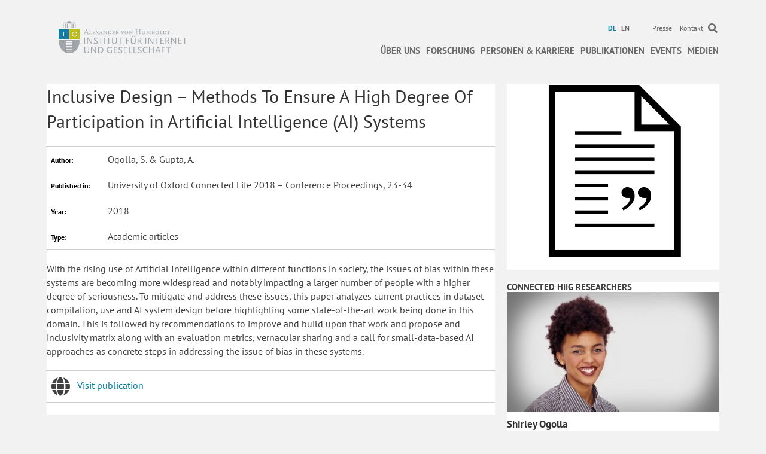

--- FILE ---
content_type: text/css; charset=utf-8
request_url: https://www.hiig.de/wp-content/cache/minify/8e2fe.css
body_size: 37379
content:
/**
 * Base CSS used by the builder's layout, including rows
 * and columns. Any module specific global CSS should be
 * included in fl-builder-layout-modules.css.
 */

/* Grid
------------------------------------------------------ */

.fl-builder-content *,
.fl-builder-content *:before,
.fl-builder-content *:after {
	-webkit-box-sizing: border-box;
	-moz-box-sizing: border-box;
	box-sizing: border-box;
}
.fl-row:before,
.fl-row:after,
.fl-row-content:before,
.fl-row-content:after,
.fl-col-group:before,
.fl-col-group:after,
.fl-col:before,
.fl-col:after,
.fl-module:not([data-accepts]):before,
.fl-module:not([data-accepts]):after,
.fl-module-content:before,
.fl-module-content:after {
	display: table;
	content: " ";
}
.fl-row:after,
.fl-row-content:after,
.fl-col-group:after,
.fl-col:after,
.fl-module:not([data-accepts]):after,
.fl-module-content:after {
	clear: both;
}
.fl-clear {
	clear: both;
}

/* Rows
------------------------------------------------------ */

.fl-row,
.fl-row-content {
	margin-left: auto;
	margin-right: auto;
	min-width: 0;
}
.fl-row-content-wrap {
	position: relative;
}

/* Photo Bg */
.fl-builder-mobile .fl-row-bg-photo .fl-row-content-wrap {
	background-attachment: scroll;
}

/* Video and Embed Code Bg */
.fl-row-bg-video,
.fl-row-bg-video .fl-row-content,
.fl-row-bg-embed,
.fl-row-bg-embed .fl-row-content {
	position: relative;
}

.fl-row-bg-video .fl-bg-video,
.fl-row-bg-embed .fl-bg-embed-code {
	bottom: 0;
	left: 0;
	overflow: hidden;
	position: absolute;
	right: 0;
	top: 0;
}

.fl-row-bg-video .fl-bg-video video,
.fl-row-bg-embed .fl-bg-embed-code video {
	bottom: 0;
	left: 0px;
	max-width: none;
	position: absolute;
	right: 0;
	top: 0px;
}
.fl-row-bg-video .fl-bg-video video {
	min-width: 100%;
	min-height: 100%;
	width: auto;
	height: auto;
}
.fl-row-bg-video .fl-bg-video iframe,
.fl-row-bg-embed .fl-bg-embed-code iframe {
	pointer-events: none;
	width: 100vw;
  	height: 56.25vw; /* Given a 16:9 aspect ratio, 9/16*100 = 56.25 */
  	max-width: none;
  	min-height: 100vh;
  	min-width: 177.77vh; /* Given a 16:9 aspect ratio, 16/9*100 = 177.77 */
  	position: absolute;
  	top: 50%;
  	left: 50%;
	-ms-transform: translate(-50%, -50%); /* IE 9 */
	-webkit-transform: translate(-50%, -50%); /* Chrome, Safari, Opera */
  	transform: translate(-50%, -50%);
}
.fl-bg-video-fallback {
	background-position: 50% 50%;
	background-repeat: no-repeat;
	background-size: cover;
	bottom: 0px;
	left: 0px;
	position: absolute;
	right: 0px;
	top: 0px;
}

/* Slideshow Bg */
.fl-row-bg-slideshow,
.fl-row-bg-slideshow .fl-row-content {
	position: relative;
}
.fl-row .fl-bg-slideshow {
	bottom: 0;
	left: 0;
	overflow: hidden;
	position: absolute;
	right: 0;
	top: 0;
	z-index: 0;
}
.fl-builder-edit .fl-row .fl-bg-slideshow * {
	bottom: 0;
	height: auto !important;
	left: 0;
	position: absolute !important;
	right: 0;
	top: 0;
}

/* Row Bg Overlay */
.fl-row-bg-overlay .fl-row-content-wrap:after {
	border-radius: inherit;
	content: '';
	display: block;
	position: absolute;
	top: 0;
	right: 0;
	bottom: 0;
	left: 0;
	z-index: 0;
}
.fl-row-bg-overlay .fl-row-content {
	position: relative;
	z-index: 1;
}

/* Full Height Rows */
.fl-row-default-height .fl-row-content-wrap,
.fl-row-custom-height .fl-row-content-wrap {
	display: -webkit-box;
	display: -webkit-flex;
	display: -ms-flexbox;
	display: flex;
	min-height: 100vh;
}
.fl-row-overlap-top .fl-row-content-wrap {
	display: -webkit-inline-box;
	display: -webkit-inline-flex;
	display: -moz-inline-box;
	display: -ms-inline-flexbox;
	display: inline-flex;
	width: 100%;
}
.fl-row-default-height .fl-row-content-wrap,
.fl-row-custom-height .fl-row-content-wrap {
	min-height: 0;
}

.fl-row-default-height .fl-row-content,
.fl-row-full-height .fl-row-content,
.fl-row-custom-height .fl-row-content {
  -webkit-box-flex: 1 1 auto;
  	 -moz-box-flex: 1 1 auto;
  	  -webkit-flex: 1 1 auto;
  		  -ms-flex: 1 1 auto;
  			  flex: 1 1 auto;
}
.fl-row-default-height .fl-row-full-width.fl-row-content,
.fl-row-full-height .fl-row-full-width.fl-row-content,
.fl-row-custom-height .fl-row-full-width.fl-row-content {
	max-width: 100%;
	width: 100%;
}

/* Full height align center */
.fl-row-default-height.fl-row-align-center .fl-row-content-wrap,
.fl-row-full-height.fl-row-align-center .fl-row-content-wrap,
.fl-row-custom-height.fl-row-align-center .fl-row-content-wrap {
	-webkit-align-items: center;
	-webkit-box-align: center;
	-webkit-box-pack: center;
	-webkit-justify-content: center;
	-ms-flex-align: center;
	-ms-flex-pack: center;
	justify-content: center;
	align-items: center;
}

/* Full height align bottom */
.fl-row-default-height.fl-row-align-bottom .fl-row-content-wrap,
.fl-row-full-height.fl-row-align-bottom .fl-row-content-wrap,
.fl-row-custom-height.fl-row-align-bottom .fl-row-content-wrap {
	-webkit-align-items: flex-end;
	-webkit-justify-content: flex-end;
	-webkit-box-align: end;
	-webkit-box-pack: end;
	-ms-flex-align: end;
	-ms-flex-pack: end;
	justify-content: flex-end;
	align-items: flex-end;
}

/* Column Groups
------------------------------------------------------ */
.fl-col-group-equal-height {
	display: flex;
	flex-wrap: wrap;
	width: 100%;
}
.fl-col-group-equal-height.fl-col-group-has-child-loading {
	flex-wrap: nowrap;
}
.fl-col-group-equal-height .fl-col,
.fl-col-group-equal-height .fl-col-content {
	display: flex;
	flex: 1 1 auto;
}
.fl-col-group-equal-height .fl-col-content {
	flex-direction: column;
	flex-shrink: 1;
	min-width: 1px;
	max-width: 100%;
	width: 100%;
}
.fl-col-group-equal-height:before,
.fl-col-group-equal-height .fl-col:before,
.fl-col-group-equal-height .fl-col-content:before,
.fl-col-group-equal-height:after,
.fl-col-group-equal-height .fl-col:after,
.fl-col-group-equal-height .fl-col-content:after{
	content: none;
}

/* Equal height align top */
.fl-col-group-nested.fl-col-group-equal-height.fl-col-group-align-top .fl-col-content,
.fl-col-group-equal-height.fl-col-group-align-top .fl-col-content {
	justify-content: flex-start;
}

/* Equal height align center */
.fl-col-group-nested.fl-col-group-equal-height.fl-col-group-align-center .fl-col-content,
.fl-col-group-equal-height.fl-col-group-align-center .fl-col-content {
	justify-content: center;
}

/* Equal height align bottom */
.fl-col-group-nested.fl-col-group-equal-height.fl-col-group-align-bottom .fl-col-content,
.fl-col-group-equal-height.fl-col-group-align-bottom .fl-col-content {
	justify-content: flex-end;
}

.fl-col-group-equal-height.fl-col-group-align-center .fl-col-group {
	width: 100%;
}

/* Columns
------------------------------------------------------ */

.fl-col {
	float: left;
	min-height: 1px;
}

/* Column Bg Overlay */
.fl-col-bg-overlay .fl-col-content {
	position: relative;
}
.fl-col-bg-overlay .fl-col-content:after {
	border-radius: inherit;
	content: '';
	display: block;
	position: absolute;
	top: 0;
	right: 0;
	bottom: 0;
	left: 0;
	z-index: 0;
}
.fl-col-bg-overlay .fl-module {
	position: relative;
	z-index: 2;
}

/* Templates
------------------------------------------------------ */

.single:not(.woocommerce).single-fl-builder-template .fl-content {
	width: 100%;
}

/* Shapes & Patterns
------------------------------------------------------- */
.fl-builder-layer {
	position: absolute;
	top:0;
	left:0;
	right: 0;
	bottom: 0;
	z-index: 0;
	pointer-events: none;
	overflow: hidden;
}
.fl-builder-shape-layer {
	z-index: 0;
}
.fl-builder-shape-layer.fl-builder-bottom-edge-layer {
	z-index: 1;
}
.fl-row-bg-overlay .fl-builder-shape-layer {
	z-index: 1;
}
.fl-row-bg-overlay .fl-builder-shape-layer.fl-builder-bottom-edge-layer {
	z-index: 2;
}
.fl-row-has-layers .fl-row-content {
	z-index: 1;
}
.fl-row-bg-overlay .fl-row-content {
	z-index: 2;
}

.fl-builder-layer > * {
	display: block;
	position: absolute;
	top:0;
	left:0;
	width: 100%;
}
.fl-builder-layer + .fl-row-content {
	position: relative;
}
.fl-builder-layer .fl-shape {
	fill: #aaa;
	stroke: none;
	stroke-width: 0;
	width:100%;
}
/**
Fix ipad parallax issue on safari
https://core.trac.wordpress.org/ticket/48802
https://core.trac.wordpress.org/ticket/49285
https://github.com/WordPress/gutenberg/issues/17718
*/
@supports (-webkit-touch-callout: inherit) {
  .fl-row.fl-row-bg-parallax .fl-row-content-wrap,
  .fl-row.fl-row-bg-fixed .fl-row-content-wrap {
    background-position: center !important;
    background-attachment: scroll !important;
  }
}

@supports (-webkit-touch-callout: none) {
	.fl-row.fl-row-bg-fixed .fl-row-content-wrap {
		background-position: center !important;
		background-attachment: scroll !important;
	}
}
/**
 * Base CSS used by all (or many) modules. This file should
 * not contain any generic layout CSS that doesn't apply to
 * modules. That belongs in fl-builder-layout.css.
 */

/* Utilities
------------------------------------------------------ */

.fl-clearfix:before,
.fl-clearfix:after {
	display: table;
	content: " ";
}
.fl-clearfix:after {
	clear: both;
}
.sr-only {
	position: absolute;
	width: 1px;
	height: 1px;
	padding: 0;
	overflow: hidden;
	clip: rect(0,0,0,0);
	white-space: nowrap;
	border: 0;
}

/* Buttons
------------------------------------------------------ */

.fl-builder-content a.fl-button,
.fl-builder-content a.fl-button:visited {
	border-radius: 4px;
	-moz-border-radius: 4px;
	-webkit-border-radius: 4px;
	display: inline-block;
	font-size: 16px;
	font-weight: normal;
	line-height: 18px;
	padding: 12px 24px;
	text-decoration: none;
	text-shadow: none;
}
.fl-builder-content .fl-button:hover {
	text-decoration: none;
}
.fl-builder-content .fl-button:active {
	position: relative;
	top: 1px;
}
.fl-builder-content .fl-button-width-full .fl-button {
	display: block;
	text-align: center;
}
.fl-builder-content .fl-button-width-custom .fl-button {
	display: inline-block;
	text-align: center;
	max-width: 100%;
}
.fl-builder-content .fl-button-left {
	text-align: left;
}
.fl-builder-content .fl-button-center {
	text-align: center;
}
.fl-builder-content .fl-button-right {
	text-align: right;
}
.fl-builder-content .fl-button i {
	font-size: 1.3em;
	height: auto;
	margin-right:8px;
	vertical-align: middle;
	width: auto;
}
.fl-builder-content .fl-button i.fl-button-icon-after {
	margin-left: 8px;
	margin-right: 0;
}
.fl-builder-content .fl-button-has-icon .fl-button-text {
	vertical-align: middle;
}

/* Icons
------------------------------------------------------ */

.fl-icon-wrap {
	display: inline-block;
}
.fl-icon {
	display: table-cell;
	vertical-align: middle;
}
.fl-icon a {
	text-decoration: none;
}
.fl-icon i {
	float: right;
	height: auto;
	width: auto;
}
.fl-icon i:before {
	border: none !important;
	height: auto;
	width: auto;
}
.fl-icon-text {
	display: table-cell;
	text-align: left;
	padding-left: 15px;
	vertical-align: middle;
}
.fl-icon-text-empty {
	display: none;
}
.fl-icon-text *:last-child {
	margin: 0 !important;
	padding: 0 !important;
}
.fl-icon-text a {
	text-decoration: none;
}
.fl-icon-text span {
	display: block;
}
.fl-icon-text span.mce-edit-focus {
	min-width: 1px;
}

/* Photos
------------------------------------------------------ */

.fl-module img {
	max-width: 100%;
}
.fl-photo {
	line-height: 0;
	position: relative;
}
.fl-photo-align-left {
	text-align: left;
}
.fl-photo-align-center {
	text-align: center;
}
.fl-photo-align-right {
	text-align: right;
}
.fl-photo-content {
	display: inline-block;
	line-height: 0;
	position: relative;
	max-width: 100%;
}
.fl-photo-img-svg {
	width: 100%;
}
.fl-photo-content img {
	display: inline;
	height: auto;
	max-width: 100%;
}
.fl-photo-crop-circle img {
	-webkit-border-radius: 100%;
	-moz-border-radius: 100%;
	border-radius: 100%;
}
.fl-photo-caption {
	font-size: 13px;
	line-height: 18px;
	overflow: hidden;
	text-overflow: ellipsis;
}
.fl-photo-caption-below {
	padding-bottom: 20px;
	padding-top: 10px;
}
.fl-photo-caption-hover {
	background: rgba(0,0,0,0.7);
	bottom: 0;
	color: #fff;
	left: 0;
	opacity: 0;
	filter: alpha(opacity = 0);
	padding: 10px 15px;
	position: absolute;
	right: 0;
	-webkit-transition:opacity 0.3s ease-in;
	-moz-transition:opacity 0.3s ease-in;
	transition:opacity 0.3s ease-in;
}
.fl-photo-content:hover .fl-photo-caption-hover {
	opacity: 100;
	filter: alpha(opacity = 100);
}

/* Pagination
------------------------------------------------------ */

.fl-builder-pagination,
.fl-builder-pagination-load-more {
	padding: 40px 0;
}
.fl-builder-pagination ul.page-numbers {
	list-style: none;
	margin: 0;
	padding: 0;
	text-align: center;
}
.fl-builder-pagination li {
	display: inline-block;
	list-style: none;
	margin: 0;
	padding: 0;
}
.fl-builder-pagination li a.page-numbers,
.fl-builder-pagination li span.page-numbers {
	border: 1px solid #e6e6e6;
	display: inline-block;
	padding: 5px 10px;
	margin: 0 0 5px;
}
.fl-builder-pagination li a.page-numbers:hover,
.fl-builder-pagination li span.current {
	background: #f5f5f5;
	text-decoration: none;
}

/* Slideshows
------------------------------------------------------ */

.fl-slideshow,
.fl-slideshow * {
	-webkit-box-sizing: content-box;
	-moz-box-sizing: content-box;
	box-sizing: content-box;

}
.fl-slideshow .fl-slideshow-image img {
	max-width: none !important;
}
.fl-slideshow-social {
	line-height: 0 !important;
}
.fl-slideshow-social * {
	margin: 0 !important;
}

/* Sliders
------------------------------------------------------ */

.fl-builder-content .bx-wrapper .bx-viewport {
	background: transparent;
	border: none;
	box-shadow: none;
	-moz-box-shadow: none;
	-webkit-box-shadow: none;
	left: 0;
}

/* Lightbox
------------------------------------------------------ */

.mfp-wrap button.mfp-arrow,
.mfp-wrap button.mfp-arrow:active,
.mfp-wrap button.mfp-arrow:hover,
.mfp-wrap button.mfp-arrow:focus {
	background: transparent !important;
	border: none !important;
	outline: none;
	position: absolute;
	top: 50%;
	box-shadow: none !important;
	-moz-box-shadow: none !important;
	-webkit-box-shadow: none !important;
}
.mfp-wrap .mfp-close,
.mfp-wrap .mfp-close:active,
.mfp-wrap .mfp-close:hover,
.mfp-wrap .mfp-close:focus {
	background: transparent !important;
	border: none !important;
	outline: none;
	position: absolute;
	top: 0;
	box-shadow: none !important;
	-moz-box-shadow: none !important;
	-webkit-box-shadow: none !important;
}
.admin-bar .mfp-wrap .mfp-close,
.admin-bar .mfp-wrap .mfp-close:active,
.admin-bar .mfp-wrap .mfp-close:hover,
.admin-bar .mfp-wrap .mfp-close:focus {
	top: 32px!important;
}
img.mfp-img {
	padding: 0;
}
.mfp-counter {
	display: none;
}

.mfp-wrap .mfp-preloader.fa {
	font-size: 30px;
}

/* Form Fields
------------------------------------------------------ */

.fl-form-field {
	margin-bottom: 15px;
}
.fl-form-field input.fl-form-error {
	border-color: #DD6420;
}
.fl-form-error-message {
	clear: both;
	color: #DD6420;
	display: none;
	padding-top: 8px;
	font-size: 12px;
	font-weight: lighter;
}
.fl-form-button-disabled {
	opacity: 0.5;
}

/* Animations
------------------------------------------------------ */

.fl-animation {
	opacity: 0;
}
body.fl-no-js .fl-animation {
	opacity: 1;
}
.fl-builder-preview .fl-animation,
.fl-builder-edit .fl-animation,
.fl-animated {
	opacity: 1;
}
.fl-animated {
	animation-fill-mode: both;
	-webkit-animation-fill-mode: both;
}

/* Button Icon Animation */
.fl-button.fl-button-icon-animation i {
	width: 0 !important;
	opacity: 0;
	-ms-filter: "alpha(opacity=0)";
	transition: all 0.2s ease-out;
	-webkit-transition: all 0.2s ease-out;
}
.fl-button.fl-button-icon-animation:hover i {
	opacity: 1! important;
    -ms-filter: "alpha(opacity=100)";
}
.fl-button.fl-button-icon-animation i.fl-button-icon-after {
	margin-left: 0px !important;
}
.fl-button.fl-button-icon-animation:hover i.fl-button-icon-after {
	margin-left: 10px !important;
}
.fl-button.fl-button-icon-animation i.fl-button-icon-before {
	margin-right: 0 !important;
}
.fl-button.fl-button-icon-animation:hover i.fl-button-icon-before {
	margin-right: 20px !important;
    margin-left: -10px;
}
@media (max-width: 1200px) { /**
 * Styles needed for the large breakpoint.
 */
 }@media (max-width: 992px) { /* Columns
------------------------------------------------------ */

/* Reversed Responsive Stacking */
.fl-col-group.fl-col-group-medium-reversed {
	display: -webkit-flex;
	display: flex;
	-webkit-flex-wrap: wrap-reverse;
	flex-wrap: wrap-reverse;
	flex-direction: row-reverse;
}
 }@media (max-width: 768px) { /* Rows
------------------------------------------------------ */

.fl-row-content-wrap {
	background-attachment: scroll !important;
}
.fl-row-bg-parallax .fl-row-content-wrap {
	background-attachment: scroll !important;
	background-position: center center !important;
}

/* Column Groups
------------------------------------------------------ */

/* Equal Heights */
.fl-col-group.fl-col-group-equal-height {
	display: block;
}
.fl-col-group.fl-col-group-equal-height.fl-col-group-custom-width {
	display: -webkit-box;
    display: -webkit-flex;
    display: flex;
}

/* Reversed Responsive Stacking */
.fl-col-group.fl-col-group-responsive-reversed {
	display: -webkit-flex;
	display: flex;
	-webkit-flex-wrap: wrap-reverse;
	flex-wrap: wrap-reverse;
	flex-direction: row-reverse;
}
.fl-col-group.fl-col-group-responsive-reversed .fl-col:not(.fl-col-small-custom-width) {
	flex-basis: 100%;
	width: 100% !important;
}
.fl-col-group.fl-col-group-medium-reversed:not(.fl-col-group-responsive-reversed) {
	display: unset;
	display: unset;
	-webkit-flex-wrap: unset;
	flex-wrap: unset;
	flex-direction: unset;
}

/* Columns
------------------------------------------------------ */

.fl-col {
	clear: both;
	float: none;
	margin-left: auto;
	margin-right: auto;
	width: auto !important;
}
.fl-col-small:not(.fl-col-small-full-width) {
	max-width: 400px;
}
.fl-block-col-resize {
	display:none;
}
/* Rows
------------------------------------------------------ */

.fl-row[data-node] .fl-row-content-wrap {
	margin: 0;
	padding-left: 0;
	padding-right: 0;
}
.fl-row[data-node] .fl-bg-video,
.fl-row[data-node] .fl-bg-slideshow {
	left: 0;
	right: 0;
}

/* Columns
------------------------------------------------------ */

.fl-col[data-node] .fl-col-content {
	margin: 0;
	padding-left: 0;
	padding-right: 0;
}
 }@media (min-width: 1201px) {
	html .fl-visible-large:not(.fl-visible-desktop),
	html .fl-visible-medium:not(.fl-visible-desktop),
	html .fl-visible-mobile:not(.fl-visible-desktop) {
		display: none;
	}
}

@media (min-width: 993px) and (max-width: 1200px) {
	html .fl-visible-desktop:not(.fl-visible-large),
	html .fl-visible-medium:not(.fl-visible-large),
	html .fl-visible-mobile:not(.fl-visible-large) {
		display: none;
	}
}

@media (min-width: 769px) and (max-width: 992px) {
	html .fl-visible-desktop:not(.fl-visible-medium),
	html .fl-visible-large:not(.fl-visible-medium),
	html .fl-visible-mobile:not(.fl-visible-medium) {
		display: none;
	}
}

@media (max-width: 768px) {
	html .fl-visible-desktop:not(.fl-visible-mobile),
	html .fl-visible-large:not(.fl-visible-mobile),
	html .fl-visible-medium:not(.fl-visible-mobile) {
		display: none;
	}
}
.fl-row-fixed-width {
	max-width: 1100px;
}
.fl-row-content-wrap {
	margin-top: 0px;
	margin-right: 0px;
	margin-bottom: 0px;
	margin-left: 0px;
	padding-top: 20px;
	padding-right: 20px;
	padding-bottom: 20px;
	padding-left: 20px;
}
.fl-col-content {
	margin-top: 0px;
	margin-right: 0px;
	margin-bottom: 0px;
	margin-left: 0px;
	padding-top: 0px;
	padding-right: 0px;
	padding-bottom: 0px;
	padding-left: 0px;
}
.fl-module-content, .fl-module:where(.fl-module:not(:has(> .fl-module-content))) {
	margin-top: 20px;
	margin-right: 20px;
	margin-bottom: 20px;
	margin-left: 20px;
}
.fl-node-5ad8cc903f190 {
	color: #ffffff;
}
.fl-builder-content .fl-node-5ad8cc903f190 *:not(input):not(textarea):not(select):not(a):not(h1):not(h2):not(h3):not(h4):not(h5):not(h6):not(.fl-menu-mobile-toggle) {
	color: inherit;
}

.fl-builder-content .fl-node-5ad8cc903f190 a {
	color: #ffffff;
}

.fl-builder-content .fl-node-5ad8cc903f190 a:hover {
	color: #ffffff;
}

.fl-builder-content .fl-node-5ad8cc903f190 h1,
.fl-builder-content .fl-node-5ad8cc903f190 h2,
.fl-builder-content .fl-node-5ad8cc903f190 h3,
.fl-builder-content .fl-node-5ad8cc903f190 h4,
.fl-builder-content .fl-node-5ad8cc903f190 h5,
.fl-builder-content .fl-node-5ad8cc903f190 h6,
.fl-builder-content .fl-node-5ad8cc903f190 h1 a,
.fl-builder-content .fl-node-5ad8cc903f190 h2 a,
.fl-builder-content .fl-node-5ad8cc903f190 h3 a,
.fl-builder-content .fl-node-5ad8cc903f190 h4 a,
.fl-builder-content .fl-node-5ad8cc903f190 h5 a,
.fl-builder-content .fl-node-5ad8cc903f190 h6 a {
	color: #ffffff;
}


.fl-node-5ad8cc903f190 > .fl-row-content-wrap {
	background-color: #333333;
	border-top-width: 1px;
	border-right-width: 0px;
	border-bottom-width: 1px;
	border-left-width: 0px;
}
.fl-node-5ad8cc9e0a087 {
	color: #ffffff;
}
.fl-builder-content .fl-node-5ad8cc9e0a087 *:not(input):not(textarea):not(select):not(a):not(h1):not(h2):not(h3):not(h4):not(h5):not(h6):not(.fl-menu-mobile-toggle) {
	color: inherit;
}

.fl-builder-content .fl-node-5ad8cc9e0a087 a {
	color: #ffffff;
}

.fl-builder-content .fl-node-5ad8cc9e0a087 a:hover {
	color: #ffffff;
}

.fl-builder-content .fl-node-5ad8cc9e0a087 h1,
.fl-builder-content .fl-node-5ad8cc9e0a087 h2,
.fl-builder-content .fl-node-5ad8cc9e0a087 h3,
.fl-builder-content .fl-node-5ad8cc9e0a087 h4,
.fl-builder-content .fl-node-5ad8cc9e0a087 h5,
.fl-builder-content .fl-node-5ad8cc9e0a087 h6,
.fl-builder-content .fl-node-5ad8cc9e0a087 h1 a,
.fl-builder-content .fl-node-5ad8cc9e0a087 h2 a,
.fl-builder-content .fl-node-5ad8cc9e0a087 h3 a,
.fl-builder-content .fl-node-5ad8cc9e0a087 h4 a,
.fl-builder-content .fl-node-5ad8cc9e0a087 h5 a,
.fl-builder-content .fl-node-5ad8cc9e0a087 h6 a {
	color: #ffffff;
}


.fl-node-5ad8cc9e0a087 > .fl-row-content-wrap {
	background-color: #333333;
	border-top-width: 1px;
	border-right-width: 0px;
	border-bottom-width: 1px;
	border-left-width: 0px;
}




.fl-node-5ad8cc9030387 {
	width: 100%;
}




.fl-node-5ad8cc9030493 {
	width: 74%;
}




.fl-node-5ad8cc90304da {
	width: 25%;
}




.fl-node-5ad8cc9decc79 {
	width: 100%;
}




.fl-node-5ad8cc9deccf8 {
	width: 19%;
}




.fl-node-5ad8cc9decd37 {
	width: 80%;
}
@media (max-width: 768px) { .fl-module-icon {
	text-align: center;
}
 }.fl-node-5ad5b14e02315 .fl-icon i,
.fl-node-5ad5b14e02315 .fl-icon i:before {
	color: #9b9b9b;
}



.fl-node-5ad5b14e02315 .fl-icon i:hover,
.fl-node-5ad5b14e02315 .fl-icon i:hover:before,
.fl-node-5ad5b14e02315 .fl-icon a:hover i,
.fl-node-5ad5b14e02315 .fl-icon a:hover i:before {
	color: #7f7f7f;
}

.fl-node-5ad5b14e02315 .fl-icon i, .fl-node-5ad5b14e02315 .fl-icon i:before {
	font-size: 16px;
}
.fl-node-5ad5b14e02315 .fl-icon-wrap .fl-icon-text {
	height: 28px;
}
.fl-node-5ad5b14e02315.fl-module-icon {
	text-align: left;
}
@media(max-width: 1200px) {
	.fl-node-5ad5b14e02315 .fl-icon-wrap .fl-icon-text {
		height: 28px;
	}
}
@media(max-width: 992px) {
	.fl-node-5ad5b14e02315 .fl-icon-wrap .fl-icon-text {
		height: 28px;
	}
}
@media(max-width: 768px) {
	.fl-node-5ad5b14e02315 .fl-icon-wrap .fl-icon-text {
		height: 28px;
	}
}
 .fl-node-5ad5b14e02315 > .fl-module-content {
	margin-top:0px;
	margin-bottom:0px;
	margin-left:5px;
}
.fl-node-5ad5b14e0236b .fl-icon i,
.fl-node-5ad5b14e0236b .fl-icon i:before {
	color: #9b9b9b;
}




.fl-node-5ad5b14e0236b .fl-icon i, .fl-node-5ad5b14e0236b .fl-icon i:before {
	font-size: 16px;
}
.fl-node-5ad5b14e0236b .fl-icon-wrap .fl-icon-text {
	height: 28px;
}
.fl-node-5ad5b14e0236b.fl-module-icon {
	text-align: left;
}
@media(max-width: 1200px) {
	.fl-node-5ad5b14e0236b .fl-icon-wrap .fl-icon-text {
		height: 28px;
	}
}
@media(max-width: 992px) {
	.fl-node-5ad5b14e0236b .fl-icon-wrap .fl-icon-text {
		height: 28px;
	}
}
@media(max-width: 768px) {
	.fl-node-5ad5b14e0236b .fl-icon-wrap .fl-icon-text {
		height: 28px;
	}
}
 .fl-node-5ad5b14e0236b > .fl-module-content {
	margin-top:0px;
	margin-right:0px;
	margin-bottom:0px;
	margin-left:3px;
}
.fl-node-5ad5b14e023b3 .fl-icon i,
.fl-node-5ad5b14e023b3 .fl-icon i:before {
	color: #9b9b9b;
}



.fl-node-5ad5b14e023b3 .fl-icon i:hover,
.fl-node-5ad5b14e023b3 .fl-icon i:hover:before,
.fl-node-5ad5b14e023b3 .fl-icon a:hover i,
.fl-node-5ad5b14e023b3 .fl-icon a:hover i:before {
	color: #7f7f7f;
}

.fl-node-5ad5b14e023b3 .fl-icon i, .fl-node-5ad5b14e023b3 .fl-icon i:before {
	font-size: 16px;
}
.fl-node-5ad5b14e023b3 .fl-icon-wrap .fl-icon-text {
	height: 28px;
}
.fl-node-5ad5b14e023b3.fl-module-icon {
	text-align: left;
}
@media(max-width: 1200px) {
	.fl-node-5ad5b14e023b3 .fl-icon-wrap .fl-icon-text {
		height: 28px;
	}
}
@media(max-width: 992px) {
	.fl-node-5ad5b14e023b3 .fl-icon-wrap .fl-icon-text {
		height: 28px;
	}
}
@media(max-width: 768px) {
	.fl-node-5ad5b14e023b3 .fl-icon-wrap .fl-icon-text {
		height: 28px;
	}
}
 .fl-node-5ad5b14e023b3 > .fl-module-content {
	margin-top:0px;
	margin-bottom:0px;
	margin-left:5px;
}
.fl-node-5ad5b14e023fa .fl-icon i,
.fl-node-5ad5b14e023fa .fl-icon i:before {
	color: #9b9b9b;
}




.fl-node-5ad5b14e023fa .fl-icon i, .fl-node-5ad5b14e023fa .fl-icon i:before {
	font-size: 16px;
}
.fl-node-5ad5b14e023fa .fl-icon-wrap .fl-icon-text {
	height: 28px;
}
.fl-node-5ad5b14e023fa.fl-module-icon {
	text-align: left;
}
@media(max-width: 1200px) {
	.fl-node-5ad5b14e023fa .fl-icon-wrap .fl-icon-text {
		height: 28px;
	}
}
@media(max-width: 992px) {
	.fl-node-5ad5b14e023fa .fl-icon-wrap .fl-icon-text {
		height: 28px;
	}
}
@media(max-width: 768px) {
	.fl-node-5ad5b14e023fa .fl-icon-wrap .fl-icon-text {
		height: 28px;
	}
}
 .fl-node-5ad5b14e023fa > .fl-module-content {
	margin-top:0px;
	margin-right:0px;
	margin-bottom:0px;
	margin-left:3px;
}
.fl-module-heading .fl-heading {
	padding: 0 !important;
	margin: 0 !important;
}.fl-node-5ad8cc9030448.fl-module-heading .fl-heading {
	font-family: "PT Sans", sans-serif;
	font-weight: 700;
	text-align: left;
}
.fl-builder-content .fl-rich-text strong {
	font-weight: bold;
}

/**
 * Remove bottom margins from the last paragraph
 * in v2+ text editor modules.
 */
.fl-module.fl-rich-text p:last-child {
	margin-bottom: 0;
}
/* Handle overlays in the builder */
.fl-builder-edit .fl-module.fl-rich-text p:not(:has(~ *:not(.fl-block-overlay))) {
	margin-bottom: 0;
}
@media (max-width: 768px) { .fl-module-button .fl-button-left,
.fl-module-button .fl-button-right {
	text-align: center;
} }.fl-builder-content .fl-node-5ad8cc9030565 a.fl-button,
.fl-builder-content .fl-node-5ad8cc9030565 a.fl-button:visited {

	font-size: 15px;
	line-height: 17px;
	padding: 12px 24px;
	border-radius: 0px;
	-moz-border-radius: 0px;
	-webkit-border-radius: 0px;

	
	}







@media ( max-width: 992px ) {
 .fl-node-5ad8cc9030565.fl-module > .fl-module-content {
	margin-right:20px;
}
}
@media ( max-width: 768px ) {
 .fl-node-5ad8cc9030565.fl-module > .fl-module-content {
	margin-right:0px;
}
}
.fl-icon-group .fl-icon {
	display: inline-block;
	margin-bottom: 10px;
	margin-top: 10px;
}




.fl-node-5ad8cc9decd76 .fl-icon i, .fl-node-5ad8cc9decd76 .fl-icon i:before {
	font-size: 20px;
}
.fl-node-5ad8cc9decd76 .fl-icon-wrap .fl-icon-text {
	height: 35px;
}
@media(max-width: 1200px) {
	.fl-node-5ad8cc9decd76 .fl-icon-wrap .fl-icon-text {
		height: 35px;
	}
}
@media(max-width: 992px) {
	.fl-node-5ad8cc9decd76 .fl-icon-wrap .fl-icon-text {
		height: 35px;
	}
}
@media(max-width: 768px) {
	.fl-node-5ad8cc9decd76 .fl-icon-wrap .fl-icon-text {
		height: 35px;
	}
}
				
	
	
				
	
	
				
	
	
				
	
	
.fl-node-5ad8cc9decd76 .fl-icon-group {
	text-align: left;
}
.fl-node-5ad8cc9decd76 .fl-icon + .fl-icon {
	margin-left: 10px;
}
 .fl-node-5ad8cc9decd76 > .fl-module-content {
	margin-top:0px;
}
@media ( max-width: 768px ) {
 .fl-node-5ad8cc9decd76.fl-module > .fl-module-content {
	margin-bottom:0px;
}
}
 .fl-node-5ad8cc9decdb8 > .fl-module-content {
	margin-top:0px;
	margin-right:0px;
	margin-bottom:0px;
	margin-left:0px;
}
@media ( max-width: 992px ) {
 .fl-node-5ad8cc9decdb8.fl-module > .fl-module-content {
	margin-right:10px;
}
}
@media ( max-width: 768px ) {
 .fl-node-5ad8cc9decdb8.fl-module > .fl-module-content {
	margin-right:10px;
	margin-left:10px;
}
}

/* Start Global CSS */

/* End Global CSS */


/* Start Global Nodes CSS */

/* End Global Nodes CSS */


/* Start Layout CSS */

/* End Layout CSS */


                                
        
                                
        
        .fl-builder-row-settings #fl-field-separator_position {
            display: none !important;
        }
        
        
        .fl-builder-row-settings #fl-field-separator_position {
            display: none !important;
        }
        
        
        
        
        
        
        
        
        
        
		
        
		
        
		
        
		
        
        			.fl-node-5ad8cc903f190 .fl-row-content {
				min-width: 0px;
			}
		
        			.fl-node-5ad8cc9e0a087 .fl-row-content {
				min-width: 0px;
			}
		








.fl-node-5ad74f69f1d00 {
	width: 100%;
}
.fl-node-5ad74f69f1d00 > .fl-col-content {
	border-top-left-radius: 0px;
	border-top-right-radius: 0px;
	border-bottom-left-radius: 0px;
	border-bottom-right-radius: 0px;
	box-shadow: 0px 0px 0px 0px rgba(0, 0, 0, 0.5);
}




.fl-node-5ad74f69f1eba {
	width: 66.67%;
}
.fl-node-5ad74f69f1eba > .fl-col-content {
	background-color: #ffffff;
	border-top-left-radius: 0px;
	border-top-right-radius: 0px;
	border-bottom-left-radius: 0px;
	border-bottom-right-radius: 0px;
	box-shadow: 0px 0px 0px 0px rgba(0, 0, 0, 0.5);
}




.fl-node-5ad74f69f1ef8 {
	width: 33.33%;
}
.fl-node-5ad74f69f1ef8 > .fl-col-content {
	border-top-left-radius: 0px;
	border-top-right-radius: 0px;
	border-bottom-left-radius: 0px;
	border-bottom-right-radius: 0px;
	box-shadow: 0px 0px 0px 0px rgba(0, 0, 0, 0.5);
}
 .fl-node-5ad74f69f1ef8 > .fl-col-content {
	margin-left:20px;
}
.fl-node-5ad74f69f1c30.fl-module-heading .fl-heading {
	text-align: left;
}
img.mfp-img {
    padding-bottom: 40px !important;
}

/* Support for object-fit */
.fl-builder-edit .fl-fill-container img {
	transition: object-position .5s;
}

.fl-fill-container :is(.fl-module-content, .fl-photo, .fl-photo-content, img) {
	height: 100% !important;
	width: 100% !important;
}

@media (max-width: 768px) { /* Mobile Photo */
.fl-photo-content,
.fl-photo-img {
	max-width: 100%;
} }.fl-node-5afae8ef78a26, .fl-node-5afae8ef78a26 .fl-photo {
	text-align: center;
}
 .fl-node-5afae8ef78a26 > .fl-module-content {
	margin-bottom:20px;
}
.fl-node-5ad74f69f1dbe.fl-module-heading .fl-heading {
	text-align: left;
}
.fl-embed-video iframe {
	max-width: 100%;
}
.fl-wp-video {
	position: relative;
	height: 0;
	overflow: hidden;
	padding: 0 0 56.25%;
}
.fl-wp-video .wp-video {
	position: absolute;
	top: 0;
	left: 0;
	width: 100% !important;
	height: 100% !important;
}


.mfp-container .fl-video-lightbox-content .wp-video {
    margin-left: auto;
    margin-right: auto;
}

.mfp-container .fl-video-lightbox-content .fluid-width-video-wrapper iframe {
	width: 80%;
	height: auto;
	margin-left: auto;
	margin-right: auto;
}

.fl-module-video .fl-video-poster {
	cursor: pointer;
}

.fl-wp-video .wp-video .mejs-container,
.fl-wp-video .wp-video .mejs-inner,
.fl-wp-video .wp-video .mejs-layers,
.fl-wp-video .wp-video .mejs-layer,
.fl-wp-video .wp-video-shortcode,
.fl-wp-video .me-plugin,
.fl-wp-video .me-plugin * {
	width: 100% !important;
	height: 100% !important;
}

.fl-video-sticky {
	position: fixed;
    top: 20px;
	z-index: 11;
}

.fl-wp-video img{
	width: 100%;
}
@media (max-width: 768px) {  }







.fl-node-ln5krhodzbsw .fl-video-poster {
	display: none;
}


.fl-node-jxi7fnuvgt6m.fl-module-heading .fl-heading {
	text-align: left;
}
.pp-custom-grid {
    margin: 0 auto;
    position: relative;
}
.pp-custom-grid:before,
.pp-custom-grid:after {
    display: table;
    content: " ";
}
.pp-custom-grid:after {
    clear: both;
}
.pp-custom-grid-column {
    float: left;
}
.pp-custom-grid-post {
    background: #fff;
    border: 1px solid #e6e6e6;
}
.pp-custom-grid-post-text {
    padding: 20px;
}
.pp-custom-grid-post-image {
    position: relative;
}
.pp-custom-grid-post-image img {
    height: auto !important;
    width: 100% !important;
}
.pp-custom-grid-post-title {
	padding-bottom: 7px;
}
body .pp-custom-grid-post-text,
body .pp-custom-grid-post-content p {
	font-size: 14px;
	line-height: 22px;
}
body .pp-custom-grid-post-content p:last-of-type {
	margin-bottom: 0;
	padding-bottom: 0;
}
body .pp-custom-grid-post-text a {
	text-decoration: none;
}
body h2.pp-custom-grid-post-title {
	font-size: 20px;
	line-height: 26px;
	margin: 0 0 10px;
	padding: 0;
}
body .pp-custom-grid-post-meta {
	font-size: 14px;
	padding-bottom: 10px;
}
.pp-custom-grid-post-more {
	margin-top: 10px;
	display: inline-block;
}
.pp-custom-grid #infscr-loading {
	bottom: 0;
	left: 0;
	right: 0;
	padding: 40px 0;
	position: absolute;
	text-align: center;
	width: 100%;
}
.pp-custom-grid-separator {
    height: 2px;
    width: 60px;
    background: #000;
    margin-top: 10px;
    margin-bottom: 20px;
}
/* WooCommerce Product */
.pp-custom-grid-post .star-rating {
    margin-left: auto;
    margin-right: auto;
    -webkit-font-smoothing: antialiased;
    -moz-osx-font-smoothing: grayscale;
    float: right;
    overflow: hidden;
    position: relative;
    height: 15px;
    line-height: 1;
    font-size: 15px;
    width: 80px;
    font-family: star;
    display: block;
    float: none;
}
.pp-custom-grid-post .star-rating:before {
    content: "\73\73\73\73\73";
    color: #d3ced2;
    float: left;
    top: 0;
    left: 0;
    position: absolute;
}
.pp-custom-grid-post .star-rating span {
    overflow: hidden;
    float: left;
    top: 0;
    left: 0;
    position: absolute;
    padding-top: 15px;
}
.pp-custom-grid-post .star-rating span:before {
    content: "\53\53\53\53\53";
    top: 0;
    position: absolute;
    left: 0;
    color: #000;
}
.pp-custom-grid-product-sale {
    position: absolute;
    top: -5px;
    left: -5px;
    background: #F44336;
    color: #fff;
    padding: 8px 15px;
    text-align: center;
    display: inline-block;
}

/* Pagination */
.pp-custom-grid-pagination {
    padding: 40px 0;
}
.pp-custom-grid-pagination ul.page-numbers {
    list-style: none;
    margin: 0;
    padding: 0;
    text-align: center;
}
.pp-custom-grid-pagination li {
    display: inline-block;
    list-style: none;
    margin: 0;
    padding: 0;
}
.pp-custom-grid-pagination li a.page-numbers,
.pp-custom-grid-pagination li span.page-numbers {
    border: 1px solid #e6e6e6;
    display: inline-block;
    padding: 5px 10px;
    margin: 0 0 5px;
}
.pp-custom-grid-pagination li a.page-numbers:hover,
.pp-custom-grid-pagination li span.current {
    background: #f5f5f5;
    text-decoration: none;
}
@media (max-width: 768px) {  }
.fl-node-rxw1vslz2jkt .pp-custom-grid-post {
    margin-bottom: 30px;
    width: 300px;
}
.fl-node-rxw1vslz2jkt .pp-custom-grid-sizer {
    width: 300px;
}


.fl-node-rxw1vslz2jkt .pp-custom-grid-post {

		background: #f3f3f3;
	
	
	
	
    }

.fl-node-rxw1vslz2jkt .pp-custom-grid-pagination li a.page-numbers,
.fl-node-rxw1vslz2jkt .pp-custom-grid-pagination li span.page-numbers {
                border-radius: px;
}
.fl-node-rxw1vslz2jkt .pp-custom-grid-pagination li a.page-numbers:hover,
.fl-node-rxw1vslz2jkt .pp-custom-grid-pagination li span.current {
        }
.fl-node-sw7x2uio8d3g.fl-module-heading .fl-heading {
	text-align: left;
}

.fl-node-1h4ucob8pqzw .pp-custom-grid-post {
    margin-bottom: 30px;
    width: 300px;
}
.fl-node-1h4ucob8pqzw .pp-custom-grid-sizer {
    width: 300px;
}


.fl-node-1h4ucob8pqzw .pp-custom-grid-post {

		background: #dddddd;
	
	
	
	
    }

.fl-node-1h4ucob8pqzw .pp-custom-grid-pagination li a.page-numbers,
.fl-node-1h4ucob8pqzw .pp-custom-grid-pagination li span.page-numbers {
                border-radius: px;
}
.fl-node-1h4ucob8pqzw .pp-custom-grid-pagination li a.page-numbers:hover,
.fl-node-1h4ucob8pqzw .pp-custom-grid-pagination li span.current {
                color: #007ba3;
    }

.fl-node-oh8we19fylts .pp-custom-grid-post {
    margin-bottom: 30px;
    width: 300px;
}
.fl-node-oh8we19fylts .pp-custom-grid-sizer {
    width: 300px;
}


.fl-node-oh8we19fylts .pp-custom-grid-post {

		background: #dddddd;
	
	
	
	
    }

.fl-node-oh8we19fylts .pp-custom-grid-pagination li a.page-numbers,
.fl-node-oh8we19fylts .pp-custom-grid-pagination li span.page-numbers {
                border-radius: px;
}
.fl-node-oh8we19fylts .pp-custom-grid-pagination li a.page-numbers:hover,
.fl-node-oh8we19fylts .pp-custom-grid-pagination li span.current {
                color: #007ba3;
    }

.fl-node-0h83vcwiad6y .pp-custom-grid-post {
    margin-bottom: 30px;
    width: 300px;
}
.fl-node-0h83vcwiad6y .pp-custom-grid-sizer {
    width: 300px;
}


.fl-node-0h83vcwiad6y .pp-custom-grid-post {

		background: #dddddd;
	
	
	
	
    }

.fl-node-0h83vcwiad6y .pp-custom-grid-pagination li a.page-numbers,
.fl-node-0h83vcwiad6y .pp-custom-grid-pagination li span.page-numbers {
                border-radius: px;
}
.fl-node-0h83vcwiad6y .pp-custom-grid-pagination li a.page-numbers:hover,
.fl-node-0h83vcwiad6y .pp-custom-grid-pagination li span.current {
                color: #007ba3;
    }

.fl-node-uepb214dw7j9 .pp-custom-grid-post {
    margin-bottom: 30px;
    width: 300px;
}
.fl-node-uepb214dw7j9 .pp-custom-grid-sizer {
    width: 300px;
}


.fl-node-uepb214dw7j9 .pp-custom-grid-post {

		background: #dddddd;
	
	
	
	
    }

.fl-node-uepb214dw7j9 .pp-custom-grid-pagination li a.page-numbers,
.fl-node-uepb214dw7j9 .pp-custom-grid-pagination li span.page-numbers {
                border-radius: px;
}
.fl-node-uepb214dw7j9 .pp-custom-grid-pagination li a.page-numbers:hover,
.fl-node-uepb214dw7j9 .pp-custom-grid-pagination li span.current {
                color: #007ba3;
    }

.fl-node-ynt25cwdax8p .pp-custom-grid-post {
    margin-bottom: 30px;
    width: 300px;
}
.fl-node-ynt25cwdax8p .pp-custom-grid-sizer {
    width: 300px;
}


.fl-node-ynt25cwdax8p .pp-custom-grid-post {

		background: #dddddd;
	
	
	
	
    }

.fl-node-ynt25cwdax8p .pp-custom-grid-pagination li a.page-numbers,
.fl-node-ynt25cwdax8p .pp-custom-grid-pagination li span.page-numbers {
                border-radius: px;
}
.fl-node-ynt25cwdax8p .pp-custom-grid-pagination li a.page-numbers:hover,
.fl-node-ynt25cwdax8p .pp-custom-grid-pagination li span.current {
                color: #007ba3;
    }

.fl-node-m7xw46v1oze0 .pp-custom-grid-post {
    margin-bottom: 30px;
    width: 300px;
}
.fl-node-m7xw46v1oze0 .pp-custom-grid-sizer {
    width: 300px;
}


.fl-node-m7xw46v1oze0 .pp-custom-grid-post {

		background: #dddddd;
	
	
	
	
    }

.fl-node-m7xw46v1oze0 .pp-custom-grid-pagination li a.page-numbers,
.fl-node-m7xw46v1oze0 .pp-custom-grid-pagination li span.page-numbers {
                border-radius: px;
}
.fl-node-m7xw46v1oze0 .pp-custom-grid-pagination li a.page-numbers:hover,
.fl-node-m7xw46v1oze0 .pp-custom-grid-pagination li span.current {
                color: #007ba3;
    }

.fl-node-pjd93h6lix0y .pp-custom-grid-post {
    margin-bottom: 30px;
    width: 300px;
}
.fl-node-pjd93h6lix0y .pp-custom-grid-sizer {
    width: 300px;
}


.fl-node-pjd93h6lix0y .pp-custom-grid-post {

		background: #dddddd;
	
	
	
	
    }

.fl-node-pjd93h6lix0y .pp-custom-grid-pagination li a.page-numbers,
.fl-node-pjd93h6lix0y .pp-custom-grid-pagination li span.page-numbers {
                border-radius: px;
}
.fl-node-pjd93h6lix0y .pp-custom-grid-pagination li a.page-numbers:hover,
.fl-node-pjd93h6lix0y .pp-custom-grid-pagination li span.current {
                color: #007ba3;
    }

/* Start Global Nodes CSS */

/* End Global Nodes CSS */


/* Start Layout CSS */

/* End Layout CSS */

.fl-node-rxw1vslz2jkt .pp-custom-grid-post {
  font-size: 14px;
  background-color: #ccc;
}
.fl-node-rxw1vslz2jkt .pp-custom-grid-post-image {
  padding: 0;
}
.fl-node-rxw1vslz2jkt .pp-custom-grid-post-text {
  padding: 20px;
}
.fl-node-rxw1vslz2jkt .pp-custom-grid-post-title {
  font-size: 20px;
  line-height: 26px;
  margin: 0;
  padding: 0;
}
.fl-node-rxw1vslz2jkt .pp-custom-grid-post-meta {
  padding: 0;
}
.fl-node-rxw1vslz2jkt .pp-custom-grid-post-meta a {
  text-decoration: none;
}
.fl-node-rxw1vslz2jkt .pp-custom-grid-post-meta,
.fl-node-rxw1vslz2jkt .pp-custom-grid-post-meta a {
  color: #888;
  font-size: 12px;
}
.fl-node-rxw1vslz2jkt .pp-custom-grid-post-meta a:hover {
  color: #000;
}
.fl-node-rxw1vslz2jkt .pp-custom-grid-separator {
  height: 2px;
  width: 60px;
  background: #000;
  margin-top: 10px;
  margin-bottom: 20px;
}
.fl-node-rxw1vslz2jkt .pp-custom-grid-post-discover-link {
  padding-top: 10px;
  color: #000;
}
.fl-node-rxw1vslz2jkt .pp-custom-grid-post-discover-link a {
  color: #000;
}
.fl-node-1h4ucob8pqzw .pp-custom-grid-post {
  font-size: 14px;
  background-color: #ccc;
}
.fl-node-1h4ucob8pqzw .pp-custom-grid-post-image {
  padding: 0;
}
.fl-node-1h4ucob8pqzw .pp-custom-grid-post-text {
  padding: 20px;
}
.fl-node-1h4ucob8pqzw .pp-custom-grid-post-title {
  font-size: 20px;
  line-height: 26px;
  margin: 0;
  padding: 0;
}
.fl-node-1h4ucob8pqzw .pp-custom-grid-post-meta {
  padding: 0;
}
.fl-node-1h4ucob8pqzw .pp-custom-grid-post-meta a {
  text-decoration: none;
}
.fl-node-1h4ucob8pqzw .pp-custom-grid-post-meta,
.fl-node-1h4ucob8pqzw .pp-custom-grid-post-meta a {
  color: #888;
  font-size: 12px;
}
.fl-node-1h4ucob8pqzw .pp-custom-grid-post-meta a:hover {
  color: #000;
}
.fl-node-1h4ucob8pqzw .pp-custom-grid-separator {
  height: 2px;
  width: 60px;
  background: #000;
  margin-top: 10px;
  margin-bottom: 20px;
}
.fl-node-1h4ucob8pqzw .pp-custom-grid-post-discover-link {
  padding-top: 10px;
  color: #000;
}
.fl-node-1h4ucob8pqzw .pp-custom-grid-post-discover-link a {
  color: #000;
}
.fl-node-oh8we19fylts .pp-custom-grid-post {
  font-size: 14px;
  background-color: #ccc;
}
.fl-node-oh8we19fylts .pp-custom-grid-post-image {
  padding: 0;
}
.fl-node-oh8we19fylts .pp-custom-grid-post-text {
  padding: 20px;
}
.fl-node-oh8we19fylts .pp-custom-grid-post-title {
  font-size: 20px;
  line-height: 26px;
  margin: 0;
  padding: 0;
}
.fl-node-oh8we19fylts .pp-custom-grid-post-meta {
  padding: 0;
}
.fl-node-oh8we19fylts .pp-custom-grid-post-meta a {
  text-decoration: none;
}
.fl-node-oh8we19fylts .pp-custom-grid-post-meta,
.fl-node-oh8we19fylts .pp-custom-grid-post-meta a {
  color: #888;
  font-size: 12px;
}
.fl-node-oh8we19fylts .pp-custom-grid-post-meta a:hover {
  color: #000;
}
.fl-node-oh8we19fylts .pp-custom-grid-separator {
  height: 2px;
  width: 60px;
  background: #000;
  margin-top: 10px;
  margin-bottom: 20px;
}
.fl-node-oh8we19fylts .pp-custom-grid-post-discover-link {
  padding-top: 10px;
  color: #000;
}
.fl-node-oh8we19fylts .pp-custom-grid-post-discover-link a {
  color: #000;
}
.fl-node-0h83vcwiad6y .pp-custom-grid-post {
  font-size: 14px;
  background-color: #ccc;
}
.fl-node-0h83vcwiad6y .pp-custom-grid-post-image {
  padding: 0;
}
.fl-node-0h83vcwiad6y .pp-custom-grid-post-text {
  padding: 20px;
}
.fl-node-0h83vcwiad6y .pp-custom-grid-post-title {
  font-size: 20px;
  line-height: 26px;
  margin: 0;
  padding: 0;
}
.fl-node-0h83vcwiad6y .pp-custom-grid-post-meta {
  padding: 0;
}
.fl-node-0h83vcwiad6y .pp-custom-grid-post-meta a {
  text-decoration: none;
}
.fl-node-0h83vcwiad6y .pp-custom-grid-post-meta,
.fl-node-0h83vcwiad6y .pp-custom-grid-post-meta a {
  color: #888;
  font-size: 12px;
}
.fl-node-0h83vcwiad6y .pp-custom-grid-post-meta a:hover {
  color: #000;
}
.fl-node-0h83vcwiad6y .pp-custom-grid-separator {
  height: 2px;
  width: 60px;
  background: #000;
  margin-top: 10px;
  margin-bottom: 20px;
}
.fl-node-0h83vcwiad6y .pp-custom-grid-post-discover-link {
  padding-top: 10px;
  color: #000;
}
.fl-node-0h83vcwiad6y .pp-custom-grid-post-discover-link a {
  color: #000;
}
.fl-node-uepb214dw7j9 .pp-custom-grid-post {
  font-size: 14px;
  background-color: #ccc;
}
.fl-node-uepb214dw7j9 .pp-custom-grid-post-image {
  padding: 0;
}
.fl-node-uepb214dw7j9 .pp-custom-grid-post-text {
  padding: 20px;
}
.fl-node-uepb214dw7j9 .pp-custom-grid-post-title {
  font-size: 20px;
  line-height: 26px;
  margin: 0;
  padding: 0;
}
.fl-node-uepb214dw7j9 .pp-custom-grid-post-meta {
  padding: 0;
}
.fl-node-uepb214dw7j9 .pp-custom-grid-post-meta a {
  text-decoration: none;
}
.fl-node-uepb214dw7j9 .pp-custom-grid-post-meta,
.fl-node-uepb214dw7j9 .pp-custom-grid-post-meta a {
  color: #888;
  font-size: 12px;
}
.fl-node-uepb214dw7j9 .pp-custom-grid-post-meta a:hover {
  color: #000;
}
.fl-node-uepb214dw7j9 .pp-custom-grid-separator {
  height: 2px;
  width: 60px;
  background: #000;
  margin-top: 10px;
  margin-bottom: 20px;
}
.fl-node-uepb214dw7j9 .pp-custom-grid-post-discover-link {
  padding-top: 10px;
  color: #000;
}
.fl-node-uepb214dw7j9 .pp-custom-grid-post-discover-link a {
  color: #000;
}
.fl-node-ynt25cwdax8p .pp-custom-grid-post {
  font-size: 14px;
  background-color: #ccc;
}
.fl-node-ynt25cwdax8p .pp-custom-grid-post-image {
  padding: 0;
}
.fl-node-ynt25cwdax8p .pp-custom-grid-post-text {
  padding: 20px;
}
.fl-node-ynt25cwdax8p .pp-custom-grid-post-title {
  font-size: 20px;
  line-height: 26px;
  margin: 0;
  padding: 0;
}
.fl-node-ynt25cwdax8p .pp-custom-grid-post-meta {
  padding: 0;
}
.fl-node-ynt25cwdax8p .pp-custom-grid-post-meta a {
  text-decoration: none;
}
.fl-node-ynt25cwdax8p .pp-custom-grid-post-meta,
.fl-node-ynt25cwdax8p .pp-custom-grid-post-meta a {
  color: #888;
  font-size: 12px;
}
.fl-node-ynt25cwdax8p .pp-custom-grid-post-meta a:hover {
  color: #000;
}
.fl-node-ynt25cwdax8p .pp-custom-grid-separator {
  height: 2px;
  width: 60px;
  background: #000;
  margin-top: 10px;
  margin-bottom: 20px;
}
.fl-node-ynt25cwdax8p .pp-custom-grid-post-discover-link {
  padding-top: 10px;
  color: #000;
}
.fl-node-ynt25cwdax8p .pp-custom-grid-post-discover-link a {
  color: #000;
}
.fl-node-m7xw46v1oze0 .pp-custom-grid-post {
  font-size: 14px;
  background-color: #ccc;
}
.fl-node-m7xw46v1oze0 .pp-custom-grid-post-image {
  padding: 0;
}
.fl-node-m7xw46v1oze0 .pp-custom-grid-post-text {
  padding: 20px;
}
.fl-node-m7xw46v1oze0 .pp-custom-grid-post-title {
  font-size: 20px;
  line-height: 26px;
  margin: 0;
  padding: 0;
}
.fl-node-m7xw46v1oze0 .pp-custom-grid-post-meta {
  padding: 0;
}
.fl-node-m7xw46v1oze0 .pp-custom-grid-post-meta a {
  text-decoration: none;
}
.fl-node-m7xw46v1oze0 .pp-custom-grid-post-meta,
.fl-node-m7xw46v1oze0 .pp-custom-grid-post-meta a {
  color: #888;
  font-size: 12px;
}
.fl-node-m7xw46v1oze0 .pp-custom-grid-post-meta a:hover {
  color: #000;
}
.fl-node-m7xw46v1oze0 .pp-custom-grid-separator {
  height: 2px;
  width: 60px;
  background: #000;
  margin-top: 10px;
  margin-bottom: 20px;
}
.fl-node-m7xw46v1oze0 .pp-custom-grid-post-discover-link {
  padding-top: 10px;
  color: #000;
}
.fl-node-m7xw46v1oze0 .pp-custom-grid-post-discover-link a {
  color: #000;
}
.fl-node-pjd93h6lix0y .pp-custom-grid-post {
  font-size: 14px;
  background-color: #ccc;
}
.fl-node-pjd93h6lix0y .pp-custom-grid-post-image {
  padding: 0;
}
.fl-node-pjd93h6lix0y .pp-custom-grid-post-text {
  padding: 20px;
}
.fl-node-pjd93h6lix0y .pp-custom-grid-post-title {
  font-size: 20px;
  line-height: 26px;
  margin: 0;
  padding: 0;
}
.fl-node-pjd93h6lix0y .pp-custom-grid-post-meta {
  padding: 0;
}
.fl-node-pjd93h6lix0y .pp-custom-grid-post-meta a {
  text-decoration: none;
}
.fl-node-pjd93h6lix0y .pp-custom-grid-post-meta,
.fl-node-pjd93h6lix0y .pp-custom-grid-post-meta a {
  color: #888;
  font-size: 12px;
}
.fl-node-pjd93h6lix0y .pp-custom-grid-post-meta a:hover {
  color: #000;
}
.fl-node-pjd93h6lix0y .pp-custom-grid-separator {
  height: 2px;
  width: 60px;
  background: #000;
  margin-top: 10px;
  margin-bottom: 20px;
}
.fl-node-pjd93h6lix0y .pp-custom-grid-post-discover-link {
  padding-top: 10px;
  color: #000;
}
.fl-node-pjd93h6lix0y .pp-custom-grid-post-discover-link a {
  color: #000;
}

                                
        
        .fl-builder-row-settings #fl-field-separator_position {
            display: none !important;
        }
        
        
        
        
        
        
		
        
		
        
        			.fl-node-5ad74f69f1c79 .fl-row-content {
				min-width: 0px;
			}
		.fl-node-rxw1vslz2jkt .pp-custom-grid-post {
  font-size: 14px;
  background-color: #ccc;
}
.fl-node-rxw1vslz2jkt .pp-custom-grid-post-image {
  padding: 0;
}
.fl-node-rxw1vslz2jkt .pp-custom-grid-post-text {
  padding: 20px;
}
.fl-node-rxw1vslz2jkt .pp-custom-grid-post-title {
  font-size: 20px;
  line-height: 26px;
  margin: 0;
  padding: 0;
}
.fl-node-rxw1vslz2jkt .pp-custom-grid-post-meta {
  padding: 0;
}
.fl-node-rxw1vslz2jkt .pp-custom-grid-post-meta a {
  text-decoration: none;
}
.fl-node-rxw1vslz2jkt .pp-custom-grid-post-meta,
.fl-node-rxw1vslz2jkt .pp-custom-grid-post-meta a {
  color: #888;
  font-size: 12px;
}
.fl-node-rxw1vslz2jkt .pp-custom-grid-post-meta a:hover {
  color: #000;
}
.fl-node-rxw1vslz2jkt .pp-custom-grid-separator {
  height: 2px;
  width: 60px;
  background: #000;
  margin-top: 10px;
  margin-bottom: 20px;
}
.fl-node-rxw1vslz2jkt .pp-custom-grid-post-discover-link {
  padding-top: 10px;
  color: #000;
}
.fl-node-rxw1vslz2jkt .pp-custom-grid-post-discover-link a {
  color: #000;
}
.fl-node-1h4ucob8pqzw .pp-custom-grid-post {
  font-size: 14px;
  background-color: #ccc;
}
.fl-node-1h4ucob8pqzw .pp-custom-grid-post-image {
  padding: 0;
}
.fl-node-1h4ucob8pqzw .pp-custom-grid-post-text {
  padding: 20px;
}
.fl-node-1h4ucob8pqzw .pp-custom-grid-post-title {
  font-size: 20px;
  line-height: 26px;
  margin: 0;
  padding: 0;
}
.fl-node-1h4ucob8pqzw .pp-custom-grid-post-meta {
  padding: 0;
}
.fl-node-1h4ucob8pqzw .pp-custom-grid-post-meta a {
  text-decoration: none;
}
.fl-node-1h4ucob8pqzw .pp-custom-grid-post-meta,
.fl-node-1h4ucob8pqzw .pp-custom-grid-post-meta a {
  color: #888;
  font-size: 12px;
}
.fl-node-1h4ucob8pqzw .pp-custom-grid-post-meta a:hover {
  color: #000;
}
.fl-node-1h4ucob8pqzw .pp-custom-grid-separator {
  height: 2px;
  width: 60px;
  background: #000;
  margin-top: 10px;
  margin-bottom: 20px;
}
.fl-node-1h4ucob8pqzw .pp-custom-grid-post-discover-link {
  padding-top: 10px;
  color: #000;
}
.fl-node-1h4ucob8pqzw .pp-custom-grid-post-discover-link a {
  color: #000;
}
.fl-node-oh8we19fylts .pp-custom-grid-post {
  font-size: 14px;
  background-color: #ccc;
}
.fl-node-oh8we19fylts .pp-custom-grid-post-image {
  padding: 0;
}
.fl-node-oh8we19fylts .pp-custom-grid-post-text {
  padding: 20px;
}
.fl-node-oh8we19fylts .pp-custom-grid-post-title {
  font-size: 20px;
  line-height: 26px;
  margin: 0;
  padding: 0;
}
.fl-node-oh8we19fylts .pp-custom-grid-post-meta {
  padding: 0;
}
.fl-node-oh8we19fylts .pp-custom-grid-post-meta a {
  text-decoration: none;
}
.fl-node-oh8we19fylts .pp-custom-grid-post-meta,
.fl-node-oh8we19fylts .pp-custom-grid-post-meta a {
  color: #888;
  font-size: 12px;
}
.fl-node-oh8we19fylts .pp-custom-grid-post-meta a:hover {
  color: #000;
}
.fl-node-oh8we19fylts .pp-custom-grid-separator {
  height: 2px;
  width: 60px;
  background: #000;
  margin-top: 10px;
  margin-bottom: 20px;
}
.fl-node-oh8we19fylts .pp-custom-grid-post-discover-link {
  padding-top: 10px;
  color: #000;
}
.fl-node-oh8we19fylts .pp-custom-grid-post-discover-link a {
  color: #000;
}
.fl-node-0h83vcwiad6y .pp-custom-grid-post {
  font-size: 14px;
  background-color: #ccc;
}
.fl-node-0h83vcwiad6y .pp-custom-grid-post-image {
  padding: 0;
}
.fl-node-0h83vcwiad6y .pp-custom-grid-post-text {
  padding: 20px;
}
.fl-node-0h83vcwiad6y .pp-custom-grid-post-title {
  font-size: 20px;
  line-height: 26px;
  margin: 0;
  padding: 0;
}
.fl-node-0h83vcwiad6y .pp-custom-grid-post-meta {
  padding: 0;
}
.fl-node-0h83vcwiad6y .pp-custom-grid-post-meta a {
  text-decoration: none;
}
.fl-node-0h83vcwiad6y .pp-custom-grid-post-meta,
.fl-node-0h83vcwiad6y .pp-custom-grid-post-meta a {
  color: #888;
  font-size: 12px;
}
.fl-node-0h83vcwiad6y .pp-custom-grid-post-meta a:hover {
  color: #000;
}
.fl-node-0h83vcwiad6y .pp-custom-grid-separator {
  height: 2px;
  width: 60px;
  background: #000;
  margin-top: 10px;
  margin-bottom: 20px;
}
.fl-node-0h83vcwiad6y .pp-custom-grid-post-discover-link {
  padding-top: 10px;
  color: #000;
}
.fl-node-0h83vcwiad6y .pp-custom-grid-post-discover-link a {
  color: #000;
}
.fl-node-uepb214dw7j9 .pp-custom-grid-post {
  font-size: 14px;
  background-color: #ccc;
}
.fl-node-uepb214dw7j9 .pp-custom-grid-post-image {
  padding: 0;
}
.fl-node-uepb214dw7j9 .pp-custom-grid-post-text {
  padding: 20px;
}
.fl-node-uepb214dw7j9 .pp-custom-grid-post-title {
  font-size: 20px;
  line-height: 26px;
  margin: 0;
  padding: 0;
}
.fl-node-uepb214dw7j9 .pp-custom-grid-post-meta {
  padding: 0;
}
.fl-node-uepb214dw7j9 .pp-custom-grid-post-meta a {
  text-decoration: none;
}
.fl-node-uepb214dw7j9 .pp-custom-grid-post-meta,
.fl-node-uepb214dw7j9 .pp-custom-grid-post-meta a {
  color: #888;
  font-size: 12px;
}
.fl-node-uepb214dw7j9 .pp-custom-grid-post-meta a:hover {
  color: #000;
}
.fl-node-uepb214dw7j9 .pp-custom-grid-separator {
  height: 2px;
  width: 60px;
  background: #000;
  margin-top: 10px;
  margin-bottom: 20px;
}
.fl-node-uepb214dw7j9 .pp-custom-grid-post-discover-link {
  padding-top: 10px;
  color: #000;
}
.fl-node-uepb214dw7j9 .pp-custom-grid-post-discover-link a {
  color: #000;
}
.fl-node-ynt25cwdax8p .pp-custom-grid-post {
  font-size: 14px;
  background-color: #ccc;
}
.fl-node-ynt25cwdax8p .pp-custom-grid-post-image {
  padding: 0;
}
.fl-node-ynt25cwdax8p .pp-custom-grid-post-text {
  padding: 20px;
}
.fl-node-ynt25cwdax8p .pp-custom-grid-post-title {
  font-size: 20px;
  line-height: 26px;
  margin: 0;
  padding: 0;
}
.fl-node-ynt25cwdax8p .pp-custom-grid-post-meta {
  padding: 0;
}
.fl-node-ynt25cwdax8p .pp-custom-grid-post-meta a {
  text-decoration: none;
}
.fl-node-ynt25cwdax8p .pp-custom-grid-post-meta,
.fl-node-ynt25cwdax8p .pp-custom-grid-post-meta a {
  color: #888;
  font-size: 12px;
}
.fl-node-ynt25cwdax8p .pp-custom-grid-post-meta a:hover {
  color: #000;
}
.fl-node-ynt25cwdax8p .pp-custom-grid-separator {
  height: 2px;
  width: 60px;
  background: #000;
  margin-top: 10px;
  margin-bottom: 20px;
}
.fl-node-ynt25cwdax8p .pp-custom-grid-post-discover-link {
  padding-top: 10px;
  color: #000;
}
.fl-node-ynt25cwdax8p .pp-custom-grid-post-discover-link a {
  color: #000;
}
.fl-node-m7xw46v1oze0 .pp-custom-grid-post {
  font-size: 14px;
  background-color: #ccc;
}
.fl-node-m7xw46v1oze0 .pp-custom-grid-post-image {
  padding: 0;
}
.fl-node-m7xw46v1oze0 .pp-custom-grid-post-text {
  padding: 20px;
}
.fl-node-m7xw46v1oze0 .pp-custom-grid-post-title {
  font-size: 20px;
  line-height: 26px;
  margin: 0;
  padding: 0;
}
.fl-node-m7xw46v1oze0 .pp-custom-grid-post-meta {
  padding: 0;
}
.fl-node-m7xw46v1oze0 .pp-custom-grid-post-meta a {
  text-decoration: none;
}
.fl-node-m7xw46v1oze0 .pp-custom-grid-post-meta,
.fl-node-m7xw46v1oze0 .pp-custom-grid-post-meta a {
  color: #888;
  font-size: 12px;
}
.fl-node-m7xw46v1oze0 .pp-custom-grid-post-meta a:hover {
  color: #000;
}
.fl-node-m7xw46v1oze0 .pp-custom-grid-separator {
  height: 2px;
  width: 60px;
  background: #000;
  margin-top: 10px;
  margin-bottom: 20px;
}
.fl-node-m7xw46v1oze0 .pp-custom-grid-post-discover-link {
  padding-top: 10px;
  color: #000;
}
.fl-node-m7xw46v1oze0 .pp-custom-grid-post-discover-link a {
  color: #000;
}
.fl-node-pjd93h6lix0y .pp-custom-grid-post {
  font-size: 14px;
  background-color: #ccc;
}
.fl-node-pjd93h6lix0y .pp-custom-grid-post-image {
  padding: 0;
}
.fl-node-pjd93h6lix0y .pp-custom-grid-post-text {
  padding: 20px;
}
.fl-node-pjd93h6lix0y .pp-custom-grid-post-title {
  font-size: 20px;
  line-height: 26px;
  margin: 0;
  padding: 0;
}
.fl-node-pjd93h6lix0y .pp-custom-grid-post-meta {
  padding: 0;
}
.fl-node-pjd93h6lix0y .pp-custom-grid-post-meta a {
  text-decoration: none;
}
.fl-node-pjd93h6lix0y .pp-custom-grid-post-meta,
.fl-node-pjd93h6lix0y .pp-custom-grid-post-meta a {
  color: #888;
  font-size: 12px;
}
.fl-node-pjd93h6lix0y .pp-custom-grid-post-meta a:hover {
  color: #000;
}
.fl-node-pjd93h6lix0y .pp-custom-grid-separator {
  height: 2px;
  width: 60px;
  background: #000;
  margin-top: 10px;
  margin-bottom: 20px;
}
.fl-node-pjd93h6lix0y .pp-custom-grid-post-discover-link {
  padding-top: 10px;
  color: #000;
}
.fl-node-pjd93h6lix0y .pp-custom-grid-post-discover-link a {
  color: #000;
}
/* Magnific Popup CSS */
.mfp-bg {
	top: 0;
	left: 0;
	width: 100%;
	height: 100%;
	z-index: 1042;
	overflow: hidden;
	position: fixed;
	background: #0b0b0b;
	opacity: 0.8;
}

.mfp-wrap {
	top: 0;
	left: 0;
	width: 100%;
	height: 100%;
	z-index: 1043;
	position: fixed;
	outline: none !important;
	-webkit-backface-visibility: hidden; }

.mfp-container {
	text-align: center;
	position: absolute;
	width: 100%;
	height: 100%;
	left: 0;
	top: 0;
	padding: 0 8px;
	-webkit-box-sizing: border-box;
	-moz-box-sizing: border-box;
	box-sizing: border-box; }

.mfp-container:before {
	content: '';
	display: inline-block;
	height: 100%;
	vertical-align: middle; }

.mfp-align-top .mfp-container:before {
	display: none; }

.mfp-content {
	position: relative;
	display: inline-block;
	vertical-align: middle;
	margin: 0 auto;
	text-align: left;
	z-index: 1045; }

.mfp-inline-holder .mfp-content, .mfp-ajax-holder .mfp-content {
	width: 100%;
	cursor: auto; }

.mfp-ajax-cur {
	cursor: progress; }

.mfp-zoom-out-cur, .mfp-zoom-out-cur .mfp-image-holder .mfp-close {
	cursor: -moz-zoom-out;
	cursor: -webkit-zoom-out;
	cursor: zoom-out; }

.mfp-zoom {
	cursor: pointer;
	cursor: -webkit-zoom-in;
	cursor: -moz-zoom-in;
	cursor: zoom-in; }

.mfp-auto-cursor .mfp-content {
	cursor: auto; }

.mfp-close, .mfp-arrow, .mfp-preloader, .mfp-counter {
	-webkit-user-select: none;
	-moz-user-select: none;
	user-select: none; }

.mfp-loading.mfp-figure {
	display: none; }

.mfp-hide {
	display: none !important; }

.mfp-preloader {
	color: #cccccc;
	position: absolute;
	top: 50%;
	width: auto;
	text-align: center;
	margin-top: -0.8em;
	left: 8px;
	right: 8px;
	z-index: 1044; }
	.mfp-preloader a {
		color: #cccccc; }
		.mfp-preloader a:hover {
			color: white; }

.mfp-s-ready .mfp-preloader {
	display: none; }

.mfp-s-error .mfp-content {
	display: none; }

button.mfp-close, button.mfp-arrow {
	overflow: visible;
	cursor: pointer;
	background: transparent;
	border: 0;
	-webkit-appearance: none;
	display: block;
	outline: none;
	padding: 0;
	z-index: 1046;
	-webkit-box-shadow: none;
	box-shadow: none; }
button::-moz-focus-inner {
	padding: 0;
	border: 0; }

.mfp-close {
	width: 44px;
	height: 44px;
	line-height: 44px;
	position: absolute;
	right: 0;
	top: 0;
	text-decoration: none;
	text-align: center;
	opacity: 0.65;
	padding: 0 0 18px 10px;
	color: white;
	font-style: normal;
	font-size: 28px;
	font-family: Arial, Baskerville, monospace; }
	.mfp-close:hover, .mfp-close:focus {
		opacity: 1; }
	.mfp-close:active {
		top: 1px; }

.mfp-close-btn-in .mfp-close {
	color: #333333; }

.mfp-image-holder .mfp-close, .mfp-iframe-holder .mfp-close {
	color: white;
	right: -6px;
	text-align: right;
	padding-right: 6px;
	width: 100%; }

.mfp-counter {
	position: absolute;
	top: 0;
	right: 0;
	color: #cccccc;
	font-size: 12px;
	line-height: 18px; }

.mfp-arrow {
	position: absolute;
	opacity: 0.65;
	margin: 0;
	top: 50%;
	margin-top: -55px;
	padding: 0;
	width: 90px;
	height: 110px;
	-webkit-tap-highlight-color: rgba(0, 0, 0, 0); }
	.mfp-arrow:active {
		margin-top: -54px; }
	.mfp-arrow:hover, .mfp-arrow:focus {
		opacity: 1; }
	.mfp-arrow:before, .mfp-arrow:after, .mfp-arrow .mfp-b, .mfp-arrow .mfp-a {
		content: '';
		display: block;
		width: 0;
		height: 0;
		position: absolute;
		left: 0;
		top: 0;
		margin-top: 35px;
		margin-left: 35px;
		border: medium inset transparent; }
	.mfp-arrow:after, .mfp-arrow .mfp-a {
		border-top-width: 13px;
		border-bottom-width: 13px;
		top: 8px; }
	.mfp-arrow:before, .mfp-arrow .mfp-b {
		border-top-width: 21px;
		border-bottom-width: 21px; }

.mfp-arrow-left {
	left: 0; }
	.mfp-arrow-left:after, .mfp-arrow-left .mfp-a {
		border-right: 17px solid white;
		margin-left: 31px; }
	.mfp-arrow-left:before, .mfp-arrow-left .mfp-b {
		margin-left: 25px;
		border-right: 27px solid #3f3f3f; }

.mfp-arrow-right {
	right: 0; }
	.mfp-arrow-right:after, .mfp-arrow-right .mfp-a {
		border-left: 17px solid white;
		margin-left: 39px; }
	.mfp-arrow-right:before, .mfp-arrow-right .mfp-b {
		border-left: 27px solid #3f3f3f; }

.mfp-iframe-holder {
	padding-top: 40px;
	padding-bottom: 40px; }
	.mfp-iframe-holder .mfp-content {
		line-height: 0;
		width: 100%;
		max-width: 900px; }
	.mfp-iframe-holder .mfp-close {
		top: -40px; }

.mfp-iframe-scaler {
	width: 100%;
	height: 0;
	overflow: hidden;
	padding-top: 56.25%; }
	.mfp-iframe-scaler iframe {
		position: absolute;
		display: block;
		top: 0;
		left: 0;
		width: 100%;
		height: 100%;
		box-shadow: 0 0 8px rgba(0, 0, 0, 0.6);
		background: black; }

/* Main image in popup */
img.mfp-img {
	width: auto;
	max-width: 100%;
	height: auto;
	display: block;
	line-height: 0;
	-webkit-box-sizing: border-box;
	-moz-box-sizing: border-box;
	box-sizing: border-box;
	padding: 40px 0 40px;
	margin: 0 auto; }

/* The shadow behind the image */
.mfp-figure {
	line-height: 0; }
	.mfp-figure:after {
		content: '';
		position: absolute;
		left: 0;
		top: 40px;
		bottom: 40px;
		display: block;
		right: 0;
		width: auto;
		height: auto;
		z-index: -1;
		box-shadow: 0 0 8px rgba(0, 0, 0, 0.6);
		background: #444444; }
	.mfp-figure small {
		color: #bdbdbd;
		display: block;
		font-size: 12px;
		line-height: 14px; }
	.mfp-figure figure {
		margin: 0; }

.mfp-bottom-bar {
	margin-top: -36px;
	position: absolute;
	top: 100%;
	left: 0;
	width: 100%;
	cursor: auto; }

.mfp-title {
	text-align: left;
	line-height: 18px;
	color: #f3f3f3;
	word-wrap: break-word;
	padding-right: 36px; }

.mfp-image-holder .mfp-content {
	max-width: 100%; }

.mfp-gallery .mfp-image-holder .mfp-figure {
	cursor: pointer; }

@media screen and (max-width: 800px) and (orientation: landscape), screen and (max-height: 300px) {
	/**
			 * Remove all paddings around the image on small screen
			 */
	.mfp-img-mobile .mfp-image-holder {
		padding-left: 0;
		padding-right: 0; }
	.mfp-img-mobile img.mfp-img {
		padding: 0; }
	.mfp-img-mobile .mfp-figure {
		/* The shadow behind the image */ }
		.mfp-img-mobile .mfp-figure:after {
			top: 0;
			bottom: 0; }
		.mfp-img-mobile .mfp-figure small {
			display: inline;
			margin-left: 5px; }
	.mfp-img-mobile .mfp-bottom-bar {
		background: rgba(0, 0, 0, 0.6);
		bottom: 0;
		margin: 0;
		top: auto;
		padding: 3px 5px;
		position: fixed;
		-webkit-box-sizing: border-box;
		-moz-box-sizing: border-box;
		box-sizing: border-box; }
		.mfp-img-mobile .mfp-bottom-bar:empty {
			padding: 0; }
	.mfp-img-mobile .mfp-counter {
		right: 5px;
		top: 3px; }
	.mfp-img-mobile .mfp-close {
		top: 0;
		right: 0;
		width: 35px;
		height: 35px;
		line-height: 35px;
		background: rgba(0, 0, 0, 0.6);
		position: fixed;
		text-align: center;
		padding: 0; } }

@media all and (max-width: 900px) {
	.mfp-arrow {
		-webkit-transform: scale(0.75);
		transform: scale(0.75); }
	.mfp-arrow-left {
		-webkit-transform-origin: 0;
		transform-origin: 0; }
	.mfp-arrow-right {
		-webkit-transform-origin: 100%;
		transform-origin: 100%; }
	.mfp-container {
		padding-left: 6px;
		padding-right: 6px; } }

.mfp-ie7 .mfp-img {
	padding: 0; }
.mfp-ie7 .mfp-bottom-bar {
	width: 600px;
	left: 50%;
	margin-left: -300px;
	margin-top: 5px;
	padding-bottom: 5px; }
.mfp-ie7 .mfp-container {
	padding: 0; }
.mfp-ie7 .mfp-content {
	padding-top: 44px; }
.mfp-ie7 .mfp-close {
	top: 0;
	right: 0;
	padding-top: 0; }
/*

WARNING! DO NOT EDIT THEME FILES IF YOU PLAN ON UPDATING!

Theme files will be overwritten and your changes will be lost
when updating. Instead, add custom code in the admin under
Appearance > Theme Settings > Code or create a child theme.

*/
/* General
----------------------------------------------------------- */
/* Buttons
----------------------------------------------------------- */
/* Woo Buttons
----------------------------------------------------------- */
/*
Nav Toggle - Hamburger Icon
It's being used in the theme.less for media queries when enabled in the customizer.
------------------------------------------------------------------------------------ */
/*
Nav Toggle - Menu Button
It's being used in the theme.less for media queries when enabled in the customizer.
---------------------------------------------------------------------------------- */
/* Nav Toggle Common - This applies to both Hamburger and Button.
---------------------------------------------------------------- */
/* Header Layouts Toggle - Used in the .fl-page-nav-toggled-common mixin.
------------------------------------------------------------------------- */
/* Nav Separators
----------------------------------------------------------- */
/* Background Image
----------------------------------------------------------- */
/* Background Vertical Gradient
----------------------------------------------------------- */
/* Background Radial Gradient
----------------------------------------------------------- */
/* Change Row Colors
----------------------------------------------------------- */
/* Row Background Vertical Gradient */
/* Row Background Radial Gradient */
/*

WARNING! DO NOT EDIT THEME FILES IF YOU PLAN ON UPDATING!

Theme files will be overwritten and your changes will be lost
when updating. Instead, add custom code in the admin under
Appearance > Theme Settings > Code or create a child theme.

*/
/* General
----------------------------------------------------------- */
body {
  background-color: #f2f2f2;
  color: #444444;
  font-family: "PT Sans", sans-serif;
  font-size: 16px;
  font-weight: 400;
  line-height: 1.45;
  font-style: normal;
  padding: 0;
  word-wrap: break-word;
}
body.modal-open .media-modal-close:hover,
body.modal-open .media-modal-close:focus {
  background: none;
  border: none;
  padding: 1px;
}
body.modal-open .media-modal-close:focus {
  position: absolute;
}
h1,
h2,
h3,
h4,
h5,
h6 {
  color: #333333;
  font-family: "PT Sans", sans-serif;
  font-weight: 400;
  line-height: 1.4;
  text-transform: none;
  font-style: normal;
}
h1 a,
h2 a,
h3 a,
h4 a,
h5 a,
h6 a {
  color: #333333;
}
h1 a:hover,
h2 a:hover,
h3 a:hover,
h4 a:hover,
h5 a:hover,
h6 a:hover {
  text-decoration: none;
}
h1 {
  font-size: 30px;
  line-height: 1.4;
  letter-spacing: 0px;
  color: #333333;
  font-family: "PT Sans", sans-serif;
  font-weight: 400;
  font-style: normal;
  text-transform: none;
}
h1 a {
  color: #333333;
}
h2 {
  font-size: 20px;
  line-height: 1.4;
  letter-spacing: 0px;
}
h2 .fl-comments-list-title {
  font-size: 18px;
}
h3 {
  font-size: 18px;
  line-height: 1.4;
  letter-spacing: 0px;
}
h4 {
  font-size: 18px;
  line-height: 1.4;
  letter-spacing: 0px;
}
h5 {
  font-size: 14px;
  line-height: 1.4;
  letter-spacing: 0px;
}
h6 {
  font-size: 12px;
  line-height: 1.4;
  letter-spacing: 0px;
}
a {
  color: #007ba3;
  text-decoration: none;
}
a:hover {
  color: #007ba3;
  text-decoration: underline;
}
a:focus {
  color: #007ba3;
}
blockquote {
  border-color: #e6e6e6;
}
iframe {
  max-width: 100%;
}
img {
  max-width: 100%;
  height: auto;
}
/* Accessibility
----------------------------------------------------------- */
.fl-screen-reader-text {
  position: absolute;
  left: -10000px;
  top: auto;
  width: 1px;
  height: 1px;
  overflow: hidden;
  padding: 10px 15px;
  background: #fff !important;
}
.fl-screen-reader-text:focus {
  width: auto;
  height: auto;
  position: fixed;
  left: 0px;
  top: 0px;
  z-index: 99999;
}
body.rtl .fl-screen-reader-text {
  right: -10000px;
}
body.rtl .fl-screen-reader-text:focus {
  position: fixed;
  left: auto;
  right: 0px;
  top: 0px;
  width: auto;
  height: auto;
  z-index: 99999;
}
body.admin-bar .fl-screen-reader-text:focus {
  top: 32px;
}
.screen-reader-text {
  clip: rect(1px, 1px, 1px, 1px);
  position: absolute;
  height: 1px;
  width: 1px;
  overflow: hidden;
}
/* Bootstrap Overrides
----------------------------------------------------------- */
.container {
  padding-left: 20px;
  padding-right: 20px;
}
/* Wrap
----------------------------------------------------------- */
.fl-page {
  position: relative;
  -moz-box-shadow: none;
  -webkit-box-shadow: none;
  box-shadow: none;
  margin: 0 auto;
}
/* Header
----------------------------------------------------------- */
.fl-page-header {
  border-color: #e6e6e6;
  background-color: rgba(255, 255, 255, 0);
  color: #6a6a6a;
}
.fl-page-header *,
.fl-page-header h1,
.fl-page-header h2,
.fl-page-header h3,
.fl-page-header h4,
.fl-page-header h5,
.fl-page-header h6 {
  color: #6a6a6a;
}
.fl-page-header a,
.fl-page-header a *,
.fl-page-header a.fas,
.fl-page-header a.fab {
  color: #6a6a6a;
}
.fl-page-header a:hover,
.fl-page-header a:focus,
.fl-page-header a:hover *,
.fl-page-header a:focus *,
.fl-page-header a.fas:hover,
.fl-page-header a.fab:hover,
.fl-page-header a.fas:focus,
.fl-page-header a.fab:focus {
  color: #007ba3;
}
.fl-page-header .navbar-nav li > a {
  color: #6a6a6a;
}
.fl-page-header .navbar-nav li > a:hover,
.fl-page-header .navbar-nav li > a:focus {
  color: #007ba3;
}
.fl-page-header .navbar-nav li.current-menu-ancestor > a,
.fl-page-header .navbar-nav li.current-menu-parent > a,
.fl-page-header .navbar-nav li.current-menu-item > a {
  color: #007ba3;
}
.fl-page-header .navbar-nav li.current-menu-item ~ li.current-menu-item > a {
  color: #007ba3;
}
.fl-page-header-container {
  padding-bottom: 30px;
  padding-top: 30px;
}
.fl-page-header-logo {
  text-align: center;
}
.fl-page-header-logo a {
  text-decoration: none;
}
.fl-logo-text {
  font-family: "Helvetica", Verdana, Arial, sans-serif;
  font-weight: 400;
  font-size: 30px;
  color: #444444 !important;
}
.fl-logo-text:hover,
.fl-logo-text:focus {
  color: #2b7bb9 !important;
}
.fl-theme-tagline {
  color: #757575 !important;
}
.fl-logo-img {
  max-width: 100%;
}
.fl-page-header-primary .fl-logo-img {
  height: auto !important;
}
.fl-logo-img.sticky-logo {
  display: none;
}
.fl-page-header-fixed .fl-logo-img {
  display: inherit;
}
.fl-page-header-fixed .fl-logo-img.sticky-logo {
  display: inherit;
}
.fl-nav-mobile-offcanvas .fl-button-close {
  display: none;
}
/* Nav
----------------------------------------------------------- */
.fl-page-nav-wrap {
  padding-bottom: 20px;
}
.fl-page-nav {
  background: transparent;
  border: none;
  min-height: 0;
  margin-bottom: 0;
  -moz-border-radius: 0;
  -webkit-border-radius: 0;
  border-radius: 0;
}
.fl-page-nav .navbar-nav > li > a {
  padding: 15px;
}
.fl-page-nav .navbar-toggle {
  border: none;
  float: none;
  font-family: "PT Sans", sans-serif;
  font-size: 15px;
  font-weight: 700;
  line-height: 1.4;
  text-transform: uppercase;
  margin: 0;
  width: 100%;
  -moz-border-radius: 0;
  -webkit-border-radius: 0;
  border-radius: 0;
}
.fl-page-nav .navbar-toggle:hover {
  outline: none;
}
.fl-page-nav .navbar-toggle:focus {
  outline: auto;
}
.fl-page-nav .navbar-nav,
.fl-page-nav .navbar-nav a {
  font-family: "PT Sans", sans-serif;
  font-size: 15px;
  font-weight: 700;
  line-height: 1.4;
  text-transform: uppercase;
}
/* Full Width */
.fl-full-width .fl-page-nav {
  margin: 0 auto;
}
/* Mega Menu */
.fl-page-nav .mega-menu a[href="#"]:hover,
.fl-page-nav .mega-menu a[href="#"]:focus {
  color: #6a6a6a !important;
  cursor: default;
}
.mega-menu-spacer {
  background: none;
  display: block;
  left: 0;
  position: absolute;
  width: 100%;
}
/* Hide Heading */
.fl-page-header[class*=" fl-page-nav-toggle-visible"] ul.navbar-nav li.hide-heading {
  border-top: 0 none !important;
}
.fl-page-header[class*=" fl-page-nav-toggle-visible"] ul.navbar-nav li.hide-heading > a,
.fl-page-header[class*=" fl-page-nav-toggle-visible"] ul.navbar-nav li.hide-heading > .fl-submenu-icon-wrap {
  display: none !important;
}
.fl-page-header[class*=" fl-page-nav-toggle-visible"] ul.navbar-nav li.hide-heading > ul.sub-menu {
  margin-left: 0;
}
/* Nav Collapse
----------------------------------------------------------- */
.fl-page-nav-collapse {
  border: none;
  max-height: none;
  padding: 0;
  -moz-box-shadow: none;
  -webkit-box-shadow: none;
  box-shadow: none;
}
.fl-page-nav-collapse ul.navbar-nav {
  margin: 0;
}
.fl-page-nav-collapse ul.navbar-nav > li {
  border-bottom: 1px solid #e6e6e6;
}
.fl-page-nav-collapse ul.navbar-nav > li:last-child {
  border-bottom: none;
}
.fl-page-nav-collapse.in {
  overflow-y: visible;
}
/* Nav Search
----------------------------------------------------------- */
.fl-page-nav-search {
  bottom: 0;
  display: none;
  position: absolute;
  right: 0;
  top: 0;
}
.fl-page-nav-search a.fa-search {
  color: #6a6a6a;
  font-size: 20px;
  padding: 8px;
  position: absolute;
  right: 0;
  top: 5px;
}
.fl-page-nav-search a.fa-search:hover,
.fl-page-nav-search a.fa-search:focus {
  color: #007ba3;
  text-decoration: none;
}
.fl-page-nav-search form {
  background-color: #ffffff;
  border-top: 3px solid #80bdd1;
  display: none;
  padding: 20px;
  position: absolute;
  right: 0;
  top: 100%;
  width: 400px;
  z-index: 1000;
  -moz-box-shadow: 0 1px 20px rgba(0, 0, 0, 0.15);
  -webkit-box-shadow: 0 1px 20px rgba(0, 0, 0, 0.15);
  box-shadow: 0 1px 20px rgba(0, 0, 0, 0.15);
}
.fl-page-nav-search form input.fl-search-input {
  background-color: #ffffff;
  border-color: #e6e6e6;
  color: #6a6a6a;
}
.fl-page-nav-search form input.fl-search-input:focus {
  color: #6a6a6a;
}
/* Nav Dropdown Menus
----------------------------------------------------------- */
.fl-page-nav ul.sub-menu {
  background-clip: padding-box;
  background-color: #ffffff;
  border-top: 3px solid #80bdd1;
  font-size: 14px;
  float: none;
  left: -99999px;
  list-style: none;
  padding: 10px 0;
  position: absolute;
  top: 100%;
  width: 240px;
  z-index: 1000;
  -moz-box-shadow: 0 1px 20px rgba(0, 0, 0, 0.15);
  -webkit-box-shadow: 0 1px 20px rgba(0, 0, 0, 0.15);
  box-shadow: 0 1px 20px rgba(0, 0, 0, 0.15);
}
.fl-page-nav ul.sub-menu ul.sub-menu {
  left: -99999px;
  padding-bottom: 10px;
  top: -13px;
}
.fl-page-nav ul.sub-menu li {
  border: none;
}
.fl-page-nav ul.sub-menu li a {
  clear: none;
  color: #6a6a6a;
  display: block;
  font-weight: 700;
  line-height: 20px;
  margin: 0 10px;
  padding: 10px 15px;
}
.fl-page-nav ul.sub-menu li a:hover,
.fl-page-nav ul.sub-menu li a:focus {
  color: #007ba3;
  text-decoration: none;
}
.fl-page-nav ul.sub-menu li a:before {
  content: '';
  margin-right: 0;
}
.fl-page-nav ul li {
  position: relative;
}
.fl-page-nav ul li.fl-sub-menu-open > ul.sub-menu {
  left: auto;
}
.fl-page-nav ul li.fl-sub-menu-open > ul.sub-menu li.fl-sub-menu-open > ul.sub-menu {
  left: 100%;
}
.fl-page-nav ul li.fl-sub-menu-open > ul.sub-menu li.fl-sub-menu-open.fl-sub-menu-right > ul.sub-menu {
  left: auto;
  right: 100%;
}
.fl-page-nav ul li.fl-sub-menu-open.fl-sub-menu-right > ul.sub-menu {
  right: 0;
}
.fl-page-nav ul li.fl-sub-menu-open .hide-heading > ul.sub-menu {
  position: static;
  padding: 0;
  border-top: 0 none;
  box-shadow: none;
  -moz-box-shadow: none;
  -webkit-box-shadow: none;
}
/* Content
----------------------------------------------------------- */
.fl-page-content {
  background-color: rgba(255, 255, 255, 0);
}
.fl-content,
.fl-sidebar {
  margin: 20px 0;
}
.fl-sidebar {
  display: none;
}
.fl-sidebar.fl-sidebar-display-always {
  display: block;
}
/* Go to Top
----------------------------------------------------------- */
#fl-to-top {
  display: none;
  background-color: #ccc;
  background-color: rgba(0, 0, 0, 0.2);
  position: fixed;
  bottom: 15px;
  right: 15px;
  width: 44px;
  height: 42px;
  text-align: center;
  z-index: 1003;
}
#fl-to-top:hover {
  background-color: rgba(0, 0, 0, 0.3);
}
#fl-to-top i {
  position: absolute;
  top: 12px;
  left: 14px;
  color: #fff;
  font-size: 16px;
  line-height: 16px;
}
/* Font Awesome Stacked Social Icons
   @since 1.6
----------------------------------------------------------- */
.fl-social-icons .fa-stack.icon-facebook-f i.fa-circle.branded,
.fl-social-icons .fa-facebook-f.branded {
  color: #3b5997;
}
.fl-social-icons .fa-stack.icon-twitter i.fa-circle.branded,
.fl-social-icons .fa-twitter.branded {
  color: #00aaef;
}
.fl-social-icons .fa-stack.icon-google i.fa-circle.branded,
.fl-social-icons .fa-google.branded {
  color: #d13e2b;
}
.fl-social-icons .fa-stack.icon-google-maps i.fa-circle.branded,
.fl-social-icons .fa-map-marker-alt.branded {
  color: #eb5f1a;
}
.fl-social-icons .fa-stack.icon-linkedin i.fa-circle.branded,
.fl-social-icons .fa-linkedin.branded {
  color: #007ab8;
}
.fl-social-icons .fa-stack.icon-yelp i.fa-circle.branded,
.fl-social-icons .fa-yelp.branded {
  color: #c31200;
}
.fl-social-icons .fa-stack.icon-xing i.fa-circle.branded,
.fl-social-icons .fa-xing.branded {
  color: #006567;
}
.fl-social-icons .fa-stack.icon-pinterest i.fa-circle.branded,
.fl-social-icons .fa-pinterest.branded {
  color: #cb2127;
}
.fl-social-icons .fa-stack.icon-tumblr i.fa-circle.branded,
.fl-social-icons .fa-tumblr.branded {
  color: #304e6c;
}
.fl-social-icons .fa-stack.icon-vimeo i.fa-circle.branded,
.fl-social-icons .fa-vimeo.branded {
  color: #41b1db;
}
.fl-social-icons .fa-stack.icon-youtube i.fa-circle.branded,
.fl-social-icons .fa-youtube.branded {
  color: #d6000f;
}
.fl-social-icons .fa-stack.icon-flickr i.fa-circle.branded,
.fl-social-icons .fa-flickr.branded {
  color: #ec1982;
}
.fl-social-icons .fa-stack.icon-instagram i.fa-circle.branded,
.fl-social-icons .fa-instagram.branded {
  color: #517fa5;
}
.fl-social-icons .fa-stack.icon-dribbble i.fa-circle.branded,
.fl-social-icons .fa-dribbble.branded {
  color: #eb4a88;
}
.fl-social-icons .fa-stack.icon-skype i.fa-circle.branded,
.fl-social-icons .fa-skype.branded {
  color: #009EE5;
}
.fl-social-icons .fa-stack.icon-500px i.fa-circle.branded,
.fl-social-icons .fa-500px.branded {
  color: #333333;
}
.fl-social-icons .fa-stack.icon-github i.fa-circle.branded,
.fl-social-icons .fa-github.branded {
  color: #333333;
}
.fl-social-icons .fa-stack.icon-rss i.fa-circle.branded,
.fl-social-icons .fa-rss.branded {
  color: #e09026;
}
.fl-social-icons .fa-stack.icon-envelope i.fa-circle.branded,
.fl-social-icons .fa-envelope.branded {
  color: #333333;
}
.fl-social-icons .fa-stack.icon-blogger i.fa-circle.branded,
.fl-social-icons .fa-blogger.branded {
  color: #fe7300;
}
.fl-social-icons .fa-stack.icon-snapchat i.fa-circle.branded,
.fl-social-icons .fa-snapchat.branded {
  color: #FFFC00;
}
.fl-social-icons .fa-stack.icon-wordpress i.fa-circle.branded,
.fl-social-icons .fa-wordpress.branded {
  color: #15aabf;
}
.fl-social-icons .fa-stack.icon-spotify i.fa-circle.branded,
.fl-social-icons .fa-spotify.branded {
  color: #1cd760;
}
.fl-social-icons .fa-stack.icon-tiktok i.fa-circle.branded,
.fl-social-icons .fa-tiktok.branded {
  color: #000000;
}
.fl-social-icons .fa-stack.icon-soundcloud i.fa-circle.branded,
.fl-social-icons .fa-soundcloud.branded {
  color: #f50;
}
.fl-social-icons .fa-stack.icon-x-twitter i.fa-circle.branded,
.fl-social-icons .fa-x-twitter.branded {
  color: #000;
}
.fl-social-icons .fa-stack.icon-bluesky i.fa-circle.branded,
.fl-social-icons .fa-bluesky.branded {
  color: #01aaff;
}
.fl-social-icons .fa-stack i.branded {
  color: #fff;
}
.fl-social-icons .fa-stack {
  margin: 0 0 10px 8px;
}
.fl-social-icons .fallback {
  height: 28px;
  width: 28px;
  margin: 0 0 10px 5px !important;
  vertical-align: inherit;
  font-size: 30px;
}
.fl-social-icons .fallback:before {
  width: 28px !important;
  display: inline-block;
  height: 28px !important;
}
.fl-page-header-content .fa-stack i.fa-inverse.mono {
  color: #ffffff;
}
.fa-stack i.fa-inverse.mono {
  color: #ffffff;
}
/* 404 Page
----------------------------------------------------------- */
.fl-404 {
  padding: 30px 0 50px;
  text-align: center;
}
.fl-404 .fl-post-header {
  margin-bottom: 45px;
}
.fl-404 .fl-post-header h2 {
  font-size: 24px;
}
.fl-404 form {
  margin: 0 auto;
  max-width: 400px;
}
/* Archive Pages
----------------------------------------------------------- */
.fl-archive .fl-post {
  border-bottom: 1px solid #e6e6e6;
  padding-bottom: 40px;
}
.fl-archive .fl-post:last-child {
  border-bottom: none;
  padding-bottom: 0;
}
.fl-archive .fl-archive-title {
  border-bottom: 1px solid #e6e6e6;
  font-size: 18px;
  margin-bottom: 40px;
  padding-bottom: 8px;
}
.fl-archive .fl-archive-title a:hover {
  text-decoration: none;
}
.fl-archive .fl-archive-nav-prev {
  float: left;
}
.fl-archive .fl-archive-nav-next {
  float: right;
}
/* WP PageNavi */
.wp-pagenavi a,
.wp-pagenavi span {
  border: 1px solid #e6e6e6;
  border-right: none;
  margin: 0;
  padding: 6px 10px;
}
.wp-pagenavi a:hover {
  border-color: #e6e6e6;
}
.wp-pagenavi > *:last-child {
  border-right: 1px solid #e6e6e6;
}
.wp-pagenavi span.current,
.wp-pagenavi a:hover {
  border-color: #e6e6e6;
  color: #ffffff;
  background: #007ba3;
  font-weight: normal;
}
/* Search Page */
.search .page .fl-post-header {
  display: block;
}
/* Posts
----------------------------------------------------------- */
/* General */
.fl-post {
  margin-bottom: 40px;
}
.fl-post:last-child {
  margin-bottom: 0;
}
.fl-post img[class*="wp-image-"],
.fl-post img.alignnone,
.fl-post img.alignleft,
.fl-post img.aligncenter,
.fl-post img.alignright {
  height: auto;
  max-width: 100%;
}
.fl-post img[class*="wp-block-cover"] {
  height: 100%;
}
.fl-post .fl-post-image-beside {
  float: left;
  margin-right: 25px;
}
.fl-post .fl-author-box {
  margin-top: 40px;
  background: #f5f5f5;
  border: 1px solid #ddd;
  padding: 20px;
}
.fl-post .fl-author-box .fl-author-avatar {
  float: left;
  margin-right: 25px;
}
.fl-post .fl-author-box .fl-author-description h4 {
  margin-top: 0;
  margin-bottom: 5px;
}
.fl-post-thumb {
  margin-bottom: 25px;
}
.fl-post-thumb img {
  height: auto !important;
  max-width: 100%;
}
.fl-post-header {
  margin-bottom: 25px;
}
.fl-post-title {
  margin-top: 0;
}
.fl-post-meta .fl-sep {
  margin: 0 3px;
}
.fl-post-meta-bottom {
  border-top: 1px solid #e6e6e6;
  font-style: italic;
  margin-top: 20px;
  padding-top: 10px;
}
.fl-comments-popup-link a:hover {
  text-decoration: none;
}
.fl-comments-popup-link i {
  vertical-align: text-top;
}
.post-edit-link {
  color: #007ba3;
  font-size: 14px;
  font-weight: normal;
}
.fl-post-nav {
  border-top: 1px solid #e6e6e6;
  margin-top: 10px;
  padding-top: 10px;
}
.fl-post-nav-prev {
  float: left;
}
.fl-post-nav-next {
  float: right;
}
/* Align Classes */
.alignnone {
  margin: 5px 20px 20px 0;
}
.aligncenter,
div.aligncenter {
  display: block;
  margin: 5px auto 5px auto;
}
.alignright {
  float: right;
  margin: 5px 0 20px 20px;
}
.alignleft {
  float: left;
  margin: 5px 20px 20px 0;
}
.aligncenter {
  display: block;
  margin: 5px auto 5px auto;
}
a img.alignright {
  float: right;
  margin: 5px 0 20px 20px;
}
a img.alignnone {
  margin: 5px 20px 20px 0;
}
a img.alignleft {
  float: left;
  margin: 5px 20px 20px 0;
}
a img.aligncenter {
  display: block;
  margin-left: auto;
  margin-right: auto;
}
.wp-caption {
  background: #f7f7f7;
  border: 1px solid #e6e6e6;
  max-width: 100%;
  padding: 10px;
  text-align: center;
}
.wp-caption.alignnone {
  margin: 5px 20px 20px 0;
}
.wp-caption.alignleft {
  margin: 5px 20px 20px 0;
}
.wp-caption.alignright {
  margin: 5px 0 20px 20px;
}
.wp-caption img {
  border: 0 none;
  height: auto;
  margin: 0;
  max-width: 100%;
  padding: 0;
  width: auto;
}
.wp-caption p.wp-caption-text {
  font-size: 11px;
  line-height: 17px;
  margin: 0;
  padding: 5px;
}
/* Comments
----------------------------------------------------------- */
.fl-comments {
  margin-top: 60px;
}
/* Comment Form */
.fl-comment-form .fl-comment-form-cancel {
  padding: 15px 0;
}
/* Comments List */
.fl-comments-list {
  /* Comment Meta */
  /* Comment Content */
  /* Comment Reply Link */
  /* Children */
}
.fl-comments-list ol {
  margin: 0;
  padding: 0;
}
.fl-comments-list ol li {
  line-height: inherit;
  list-style: none;
}
.fl-comments-list .fl-comments-list-nav {
  border-top: 1px solid #e6e6e6;
  margin-top: 30px;
  padding: 10px 0 30px 0;
}
.fl-comments-list .fl-comments-list-prev {
  float: left;
}
.fl-comments-list .fl-comments-list-next {
  float: right;
}
.fl-comments-list .fl-comments-respond-title {
  margin-top: 0;
}
.fl-comments-list .comment-meta {
  margin: 20px 0 10px;
}
.fl-comments-list .comment-avatar img {
  height: auto;
  max-width: 40px;
  -moz-border-radius: 100%;
  -webkit-border-radius: 100%;
  border-radius: 100%;
}
.fl-comments-list .comment-author-link {
  font-size: 16px;
  font-weight: bold;
  margin-left: 10px;
}
.fl-comments-list .comment-content {
  border: 1px solid #e6e6e6;
  padding: 15px;
}
.fl-comments-list .comment-reply-link {
  padding: 5px;
  text-align: right;
}
.fl-comments-list ul.children {
  margin: 0;
  padding: 0;
}
.fl-comments-list ul.children li {
  margin: 0 0 0 6%;
}
#wp-comment-cookies-consent {
  margin-right: 5px;
}
/* Widgets
----------------------------------------------------------- */
.fl-widget {
  margin-bottom: 40px;
}
.fl-module-widget .fl-widget {
  margin-bottom: 0;
}
.fl-widget .fl-widget-title {
  margin-bottom: 20px;
}
.fl-widget ul {
  list-style: none;
  padding: 0;
}
.fl-widget ul li {
  display: block;
  margin-bottom: 8px;
}
.fl-widget ul li:last-child {
  margin-bottom: 0;
}
.fl-widget ul.sub-menu li {
  margin: 0;
  padding: 5px;
}
.fl-widget ul.sub-menu li:before {
  content: "\2013";
  padding-right: 5px;
}
/* Search */
input[type=text].fl-search-input {
  color: rgba(68, 68, 68, 0.6);
  width: 100%;
}
input[type=text].fl-search-input:focus {
  color: #444444;
}
/* Calendar */
.widget_calendar table {
  width: 100%;
}
.widget_calendar caption,
.widget_calendar th,
.widget_calendar td {
  border-bottom: 1px solid #e6e6e6;
  padding: 3px 0;
  text-align: center;
}
.widget_calendar caption td,
.widget_calendar tfoot td {
  border: none;
}
.widget_calendar caption #prev,
.widget_calendar tfoot #prev {
  text-align: left;
}
.widget_calendar caption #next,
.widget_calendar tfoot #next {
  text-align: right;
}
/* WooCommerce Pages
---------------------------------------------------------- */
.woocommerce-account .woocommerce-Address {
  max-width: none;
}
/* Buttons
----------------------------------------------------------- */
/* WooCommerce Buttons */
.fl-page .fl-module span.onsale {
  color: #ffffff;
  background: #007ba3;
  font-size: 13px;
  font-weight: normal;
  left: 10px;
  margin: 0;
  padding: 2px 13px;
  right: auto;
  text-shadow: none;
  top: 10px;
  min-height: 3.236em;
  min-width: 3.236em;
  position: absolute;
  text-align: center;
  line-height: 3.236;
  z-index: 9;
  -moz-box-shadow: none;
  -webkit-box-shadow: none;
  box-shadow: none;
  -moz-border-radius: 0;
  -webkit-border-radius: 0;
  border-radius: 0;
}
.fl-page .fl-module-woocommerce a.button,
.fl-page .fl-module-woocommerce button.button.alt,
.fl-page .fl-post-module-woo-button button[type=submit],
.fl-page .fl-post-module-woo-button button[type=submit].alt.disabled,
.fl-page .fl-post-module-woo-button a.button {
  color: #515151;
  background-color: #ebe9eb;
  font-family: "PT Sans", sans-serif;
  font-weight: normal;
  font-size: 16px;
  line-height: 1.2;
  text-transform: none;
  border: none;
  border-radius: 4px;
}
.fl-page .fl-module-woocommerce a.button:hover,
.fl-page .fl-module-woocommerce button.button.alt:hover,
.fl-page .fl-post-module-woo-button button[type=submit]:hover,
.fl-page .fl-post-module-woo-button a.button:hover {
  background-color: #dfdcde;
  color: #515151;
  border: none;
  border-radius: 4px;
  border-color: #004d66;
}
.fl-page .fl-module-woocommerce button.button:disabled,
.fl-page .fl-module-woocommerce button.button:disabled[disabled],
.fl-page .fl-module-woocommerce button.alt.disabled {
  padding: 6px 12px;
}
.woocommerce-page ul.products li.product a.button,
.woocommerce-page .woocommerce-message a.button,
.woocommerce-page .woocommerce-message a.button.wc-forward,
.woocommerce-page .woocommerce a.button.wc-forward,
.woocommerce-page button.button,
.woocommerce-page button.button.alt,
.woocommerce-page a.button,
.woocommerce-page a.button.alt,
.woocommerce-page .woocommerce button[type=submit],
.woocommerce-page button[type=submit].alt.disabled {
  color: #515151;
  background-color: #ebe9eb;
  font-family: "PT Sans", sans-serif;
  font-weight: normal;
  font-size: 16px;
  line-height: 1.2;
  text-transform: none;
  border: none;
  border-radius: 4px;
}
.woocommerce-page button.button:disabled,
.woocommerce-page button.button:disabled[disabled],
.woocommerce-page button.alt.disabled {
  padding: 6px 12px;
}
.woocommerce-page ul.products li.product a.button:hover,
.woocommerce-page .woocommerce-message a.button:hover,
.woocommerce-page button.button:hover,
.woocommerce-page button.button.alt:hover,
.woocommerce-page a.button.alt:hover,
.woocommerce-page a.button:hover,
.woocommerce-page .woocommerce button[type=submit]:hover,
.woocommerce-page button[type=submit].alt.disabled:hover {
  background-color: #dfdcde;
  color: #515151;
  border: none;
  border-radius: 4px;
  border-color: #004d66;
}
/* WooCommerce Gallery Photo Swipe Navigation */
.woocommerce-page button.pswp__button:hover {
  border: 0px;
}
.woocommerce-page button.pswp__button.pswp__button--arrow--left,
.woocommerce-page button.pswp__button.pswp__button--arrow--right {
  position: absolute;
  top: 50%;
}
.woocommerce form .form-row .input-checkbox {
  position: static;
}
/* Builder Buttons */
a.fl-button,
a.fl-button:visited {
  background: #007ba3;
  color: #ffffff;
  border: 1px solid #004d66;
}
a.fl-button:hover,
.fl-builder-content a.fl-button:hover {
  color: #ffffff;
  background: #007ba3;
}
a.fl-button *,
a.fl-button:visited * {
  color: #ffffff;
}
a.fl-button:hover * {
  color: #ffffff;
}
a.fl-button:hover,
a.button:hover {
  color: #ffffff;
  background-color: #007ba3;
  border: 1px solid #004d66;
}
/* Fix WooCommerce Button wonky on hover. */
.woocommerce a.button,
.woocommerce a.button:hover {
  border: 1px solid transparent;
}
/* Gutenberg Buttons */
.wp-block-button .wp-block-button__link {
  font-size: 16px;
  line-height: 1.2;
}
/* HTML Buttons */
button,
input[type=button],
input[type=submit] {
  background-color: #007ba3;
  color: #ffffff;
  font-size: 16px;
  line-height: 1.2;
  padding: 6px 12px;
  font-weight: normal;
  text-shadow: none;
  border: 1px solid #004d66;
  -moz-box-shadow: none;
  -webkit-box-shadow: none;
  box-shadow: none;
  -moz-border-radius: 4px;
  -webkit-border-radius: 4px;
  border-radius: 4px;
}
button:hover,
input[type=button]:hover,
input[type=submit]:hover {
  background-color: #007ba3;
  color: #ffffff;
  border: 1px solid #004d66;
  text-decoration: none;
}
button:active,
input[type=button]:active,
input[type=submit]:active,
button:focus,
input[type=button]:focus,
input[type=submit]:focus {
  background-color: #007ba3;
  color: #ffffff;
  border: 1px solid #004d66;
  outline: none;
  position: relative;
}
button.btn-default,
input[type=button].btn-default,
input[type=submit].btn-default,
button.btn-default:hover,
input[type=button].btn-default:hover,
input[type=submit].btn-default:hover,
button.btn-default:focus,
input[type=button].btn-default:focus,
input[type=submit].btn-default:focus,
button.btn-default.active,
input[type=button].btn-default.active,
input[type=submit].btn-default.active {
  color: #444444;
  background-color: #fcfcfc;
  border-color: #cccccc;
}
/* MediaElements Buttons */
.mejs-button button .mejs-button button:active,
.mejs-button button:hover,
.mejs-button button:visited,
.mejs-button button:focus {
  background-color: transparent;
  border: none;
}
/* Forms
----------------------------------------------------------- */
input[type=text],
input[type=password],
input[type=email],
input[type=tel],
input[type=date],
input[type=month],
input[type=week],
input[type=time],
input[type=number],
input[type=search],
input[type=url],
textarea {
  display: block;
  width: 100%;
  padding: 6px 12px;
  font-size: 14px;
  line-height: 1.428571429;
  color: #444444;
  background-color: #fcfcfc;
  background-image: none;
  border: 1px solid #e6e6e6;
  -moz-transition: all ease-in-out 0.15s;
  -webkit-transition: all ease-in-out 0.15s;
  transition: all ease-in-out 0.15s;
  -moz-box-shadow: none;
  -webkit-box-shadow: none;
  box-shadow: none;
  -moz-border-radius: 4px;
  -webkit-border-radius: 4px;
  border-radius: 4px;
}
input[type=text]::-webkit-input-placeholder,
input[type=password]::-webkit-input-placeholder,
input[type=email]::-webkit-input-placeholder,
input[type=tel]::-webkit-input-placeholder,
input[type=date]::-webkit-input-placeholder,
input[type=month]::-webkit-input-placeholder,
input[type=week]::-webkit-input-placeholder,
input[type=time]::-webkit-input-placeholder,
input[type=number]::-webkit-input-placeholder,
input[type=search]::-webkit-input-placeholder,
input[type=url]::-webkit-input-placeholder,
textarea::-webkit-input-placeholder {
  /* WebKit browsers */
  color: rgba(68, 68, 68, 0.4);
}
input[type=text]:-moz-placeholder,
input[type=password]:-moz-placeholder,
input[type=email]:-moz-placeholder,
input[type=tel]:-moz-placeholder,
input[type=date]:-moz-placeholder,
input[type=month]:-moz-placeholder,
input[type=week]:-moz-placeholder,
input[type=time]:-moz-placeholder,
input[type=number]:-moz-placeholder,
input[type=search]:-moz-placeholder,
input[type=url]:-moz-placeholder,
textarea:-moz-placeholder {
  /* Mozilla Firefox 4 to 18 */
  color: rgba(68, 68, 68, 0.4);
}
input[type=text]::-moz-placeholder,
input[type=password]::-moz-placeholder,
input[type=email]::-moz-placeholder,
input[type=tel]::-moz-placeholder,
input[type=date]::-moz-placeholder,
input[type=month]::-moz-placeholder,
input[type=week]::-moz-placeholder,
input[type=time]::-moz-placeholder,
input[type=number]::-moz-placeholder,
input[type=search]::-moz-placeholder,
input[type=url]::-moz-placeholder,
textarea::-moz-placeholder {
  /* Mozilla Firefox 19+ */
  color: rgba(68, 68, 68, 0.4);
}
input[type=text]:-ms-input-placeholder,
input[type=password]:-ms-input-placeholder,
input[type=email]:-ms-input-placeholder,
input[type=tel]:-ms-input-placeholder,
input[type=date]:-ms-input-placeholder,
input[type=month]:-ms-input-placeholder,
input[type=week]:-ms-input-placeholder,
input[type=time]:-ms-input-placeholder,
input[type=number]:-ms-input-placeholder,
input[type=search]:-ms-input-placeholder,
input[type=url]:-ms-input-placeholder,
textarea:-ms-input-placeholder {
  /* Internet Explorer 10+ */
  color: rgba(68, 68, 68, 0.4);
}
input[type=text]:focus,
input[type=password]:focus,
input[type=email]:focus,
input[type=tel]:focus,
input[type=date]:focus,
input[type=month]:focus,
input[type=week]:focus,
input[type=time]:focus,
input[type=number]:focus,
input[type=search]:focus,
input[type=url]:focus,
textarea:focus {
  background-color: #fcfcfc;
  border-color: #cccccc;
  outline: 0;
  -moz-box-shadow: none;
  -webkit-box-shadow: none;
  box-shadow: none;
}
.form-control {
  background-color: #fcfcfc;
  border-color: #e6e6e6;
  color: #444444;
  -moz-transition: all ease-in-out 0.15s;
  -webkit-transition: all ease-in-out 0.15s;
  transition: all ease-in-out 0.15s;
}
.form-control::-webkit-input-placeholder {
  /* WebKit browsers */
  color: rgba(68, 68, 68, 0.4);
}
.form-control:-moz-placeholder {
  /* Mozilla Firefox 4 to 18 */
  color: rgba(68, 68, 68, 0.4);
}
.form-control::-moz-placeholder {
  /* Mozilla Firefox 19+ */
  color: rgba(68, 68, 68, 0.4);
}
.form-control:-ms-input-placeholder {
  /* Internet Explorer 10+ */
  color: rgba(68, 68, 68, 0.4);
}
.form-control:focus {
  background-color: #fcfcfc;
  border-color: #cccccc;
  -moz-box-shadow: none;
  -webkit-box-shadow: none;
  box-shadow: none;
}
/* Lightbox
------------------------------------------------------ */
.mfp-wrap button.mfp-arrow,
.mfp-wrap button.mfp-arrow:active,
.mfp-wrap button.mfp-arrow:hover,
.mfp-wrap button.mfp-arrow:focus {
  background: transparent !important;
  border: none !important;
  outline: none;
  position: absolute;
  top: 50%;
  box-shadow: none !important;
  -moz-box-shadow: none !important;
  -webkit-box-shadow: none !important;
}
.mfp-wrap .mfp-close,
.mfp-wrap .mfp-close:active,
.mfp-wrap .mfp-close:hover,
.mfp-wrap .mfp-close:focus {
  background: transparent !important;
  border: none !important;
  outline: none;
  position: absolute;
  top: 0;
  box-shadow: none !important;
  -moz-box-shadow: none !important;
  -webkit-box-shadow: none !important;
}
img.mfp-img {
  padding: 0;
}
.mfp-counter {
  display: none;
}
/* Builder
----------------------------------------------------------- */
.fl-builder-edit .fl-page-header-fixed {
  display: none !important;
}
.fl-builder .container.fl-content-full {
  margin: 0;
  padding: 0;
  width: auto;
  max-width: none;
}
.fl-builder .container.fl-content-full > .row {
  margin: 0;
}
.fl-builder .container.fl-content-full .fl-content {
  margin: 0;
  padding: 0;
}
.fl-builder .container.fl-content-full .fl-post-header {
  margin-left: 20px;
  margin-right: 20px;
  padding-top: 40px;
}
.fl-builder .container.fl-content-full .fl-comments {
  margin-left: 20px;
  margin-right: 20px;
}
/* Media Query - 767px or less
----------------------------------------------------------- */
@media (max-width: 767px) {
  /* Mobile Post Image
	----------------------------------------------------------- */
  .fl-post .fl-post-image-beside {
    float: none;
    margin-right: 0;
  }
  .fl-post .fl-post-image-beside,
  .fl-post .fl-post-content-beside {
    padding: 0 15px;
  }
  /* Mobile Header Logo
	----------------------------------------------------------- */
  .fl-page-header-logo img[data-mobile] {
    display: none;
  }
}
/* Media Query - 992px or less
----------------------------------------------------------- */
@media (max-width: 992px) {
  body.woocommerce-page.fl-framework-bootstrap .row,
  body.woocommerce-page.fl-framework-base .row {
    display: flex;
    flex-wrap: wrap;
    flex-direction: column;
  }
  body.woocommerce-page.fl-framework-bootstrap .fl-page-content .row .fl-woo-content,
  body.woocommerce-page.fl-framework-base .fl-page-content .row .fl-woo-content {
    box-sizing: border-box;
    width: 100%;
  }
  body.woocommerce-page.fl-framework-bootstrap .fl-woo-content-right,
  body.woocommerce-page.fl-framework-base .fl-woo-content-right {
    order: 1;
    width: 100%;
  }
  body.woocommerce-page.fl-framework-bootstrap .fl-woo-sidebar-left,
  body.woocommerce-page.fl-framework-base .fl-woo-sidebar-left,
  body.woocommerce-page.fl-framework-bootstrap .fl-sidebar,
  body.woocommerce-page.fl-framework-base .fl-sidebar {
    width: 100%;
  }
}
/* Media Query - 768px or greater
----------------------------------------------------------- */
@media (min-width: 768px) {
  /* Bootstrap Overrides
	----------------------------------------------------------- */
  .container {
    padding-left: 40px;
    padding-right: 40px;
    width: auto;
  }
  /* Nav
	----------------------------------------------------------- */
  .fl-page-nav {
    background: transparent;
  }
  .fl-page-nav .navbar-nav li > a {
    padding: 15px 10px;
    color: #444444;
  }
  .fl-page-nav .navbar-nav li > a:hover,
  .fl-page-nav .navbar-nav li > a:focus {
    color: #007ba3;
  }
  .fl-page-nav .navbar-nav li.current-menu-ancestor > a,
  .fl-page-nav .navbar-nav li.current-menu-parent > a,
  .fl-page-nav .navbar-nav li.current-menu-item > a {
    color: #007ba3;
  }
  .fl-page-nav .navbar-nav li.current-menu-item ~ li.current-menu-item > a {
    color: #444444;
  }
  .fl-page-nav-wrap {
    border-bottom: 1px solid #e6e6e6;
    border-top: 1px solid #e6e6e6;
    padding: 0;
    border-color: #e6e6e6;
    background-color: #ffffff;
    color: #6a6a6a;
  }
  .fl-page-nav-wrap *,
  .fl-page-nav-wrap h1,
  .fl-page-nav-wrap h2,
  .fl-page-nav-wrap h3,
  .fl-page-nav-wrap h4,
  .fl-page-nav-wrap h5,
  .fl-page-nav-wrap h6 {
    color: #6a6a6a;
  }
  .fl-page-nav-wrap a,
  .fl-page-nav-wrap a *,
  .fl-page-nav-wrap a.fas,
  .fl-page-nav-wrap a.fab {
    color: #6a6a6a;
  }
  .fl-page-nav-wrap a:hover,
  .fl-page-nav-wrap a:focus,
  .fl-page-nav-wrap a:hover *,
  .fl-page-nav-wrap a:focus *,
  .fl-page-nav-wrap a.fas:hover,
  .fl-page-nav-wrap a.fab:hover,
  .fl-page-nav-wrap a.fas:focus,
  .fl-page-nav-wrap a.fab:focus {
    color: #007ba3;
  }
  .fl-page-nav-wrap .navbar-nav li > a {
    color: #6a6a6a;
  }
  .fl-page-nav-wrap .navbar-nav li > a:hover,
  .fl-page-nav-wrap .navbar-nav li > a:focus {
    color: #007ba3;
  }
  .fl-page-nav-wrap .navbar-nav li.current-menu-ancestor > a,
  .fl-page-nav-wrap .navbar-nav li.current-menu-parent > a,
  .fl-page-nav-wrap .navbar-nav li.current-menu-item > a {
    color: #007ba3;
  }
  .fl-page-nav-wrap .navbar-nav li.current-menu-item ~ li.current-menu-item > a {
    color: #007ba3;
  }
  .fl-page-nav-toggle-visible-always .fl-page-header-wrap .fl-page-header-container,
  .fl-page-nav-toggle-visible-medium-mobile .fl-page-header-wrap .fl-page-header-container {
    padding-left: 40px;
    padding-right: 40px;
  }
  /* Nav Collapse
	----------------------------------------------------------- */
  .fl-page-nav-collapse ul.navbar-nav > li {
    border: none;
  }
  .fl-page-nav-collapse ul.navbar-nav > li:first-child {
    border: none;
  }
  /* Mega Menu
	----------------------------------------------------------- */
  /* hacks for mega-menu */
  .fl-page-header-container,
  .fl-page-nav-container {
    position: relative;
  }
  .fl-page-nav-col,
  .fl-page-nav,
  .fl-page-fixed-nav-wrap {
    position: inherit;
  }
  ul.navbar-nav li.mega-menu {
    position: inherit;
  }
  ul.navbar-nav li.mega-menu.fl-sub-menu-open > ul.sub-menu {
    left: 0;
  }
  ul.navbar-nav li.mega-menu > ul.sub-menu {
    position: absolute !important;
    width: 100%;
    padding: 20px;
    display: table;
  }
  ul.navbar-nav li.mega-menu > ul.sub-menu ul.sub-menu {
    position: relative;
    width: auto;
    left: 0 !important;
    top: 0;
    opacity: 1 !important;
    padding: 0;
    border-top: none;
    -moz-box-shadow: none;
    -webkit-box-shadow: none;
    box-shadow: none;
  }
  ul.navbar-nav li.mega-menu > ul.sub-menu > li {
    position: relative;
    float: none;
    display: table-cell;
    height: auto;
    vertical-align: top;
    border-right: 1px solid #cce5ed;
  }
  ul.navbar-nav li.mega-menu > ul.sub-menu > li:last-child {
    border-right: none;
  }
  ul.navbar-nav li.mega-menu > ul.sub-menu > li li li a::before {
    font-family: 'Font Awesome 5 Pro';
    content: '\f105';
    font-weight: 900;
    margin-right: 10px;
  }
  ul.navbar-nav li.mega-menu > ul.sub-menu > li > a {
    font-weight: bold;
  }
  ul.navbar-nav li.mega-menu.mega-menu-items-1 > ul > li {
    width: 100%;
  }
  ul.navbar-nav li.mega-menu.mega-menu-items-2 > ul > li {
    width: 50%;
  }
  ul.navbar-nav li.mega-menu.mega-menu-items-3 > ul > li {
    width: 33.33%;
  }
  ul.navbar-nav li.mega-menu.mega-menu-items-4 > ul > li {
    width: 25%;
  }
  ul.navbar-nav li.mega-menu.mega-menu-items-5 > ul > li {
    width: 20%;
  }
  ul.navbar-nav li.mega-menu.mega-menu-items-6 > ul > li {
    width: 16.66%;
  }
  /* Content
	----------------------------------------------------------- */
  .fl-content,
  .fl-sidebar {
    margin: 40px 0;
  }
  /* Parallax Footer
	----------------------------------------------------------- */
  .fl-full-width.fl-footer-effect .fl-page-footer-wrap {
    z-index: -1;
    position: fixed;
    bottom: 0;
    left: 0;
    width: 100%;
  }
  .fl-full-width.fl-footer-effect .fl-page {
    z-index: 10;
  }
  /* 404 Page
	----------------------------------------------------------- */
  .fl-404 {
    padding: 100px 0 150px;
  }
  .fl-404 .fl-post-header h2 {
    font-size: 30px;
  }
  /* Builder
	----------------------------------------------------------- */
  .fl-builder .container.fl-content-full .fl-post-header,
  .fl-builder .container.fl-content-full .fl-comments {
    margin: 0 40px;
    width: auto;
  }
}
/* Media Query - 992px or greater
----------------------------------------------------------- */
@media (min-width: 992px) {
  /* General
	----------------------------------------------------------- */
  body.fl-fixed-width:not(.fl-nav-vertical):not(.fl-fixed-header):not(.fl-shrink) {
    padding: 0;
  }
  /* Bootstrap Overrides
	----------------------------------------------------------- */
  .container {
    padding-left: 0;
    padding-right: 0;
    width: 900px;
  }
  /* Full Width */
  .fl-full-width .container {
    padding-left: 40px;
    padding-right: 40px;
    width: auto;
  }
  /* Wrap
	----------------------------------------------------------- */
  .fl-page {
    -moz-box-shadow: none;
    -webkit-box-shadow: none;
    box-shadow: none;
    width: 980px;
  }
  /* Full Width */
  .fl-full-width .fl-page {
    width: auto;
  }
  /* Nav Search
	----------------------------------------------------------- */
  .fl-page-nav-search {
    display: block;
  }
  /* Hide Header Until Scroll
	----------------------------------------------------------- */
  .fl-scroll-header .fl-page-header-primary,
  .fl-scroll-header .fl-page-bar {
    -webkit-transform: translateY(-200%);
    -ms-transform: translateY(-200%);
    transform: translateY(-200%);
    -webkit-transition: -webkit-transform 0.4s ease-in-out;
    -moz-transition: transform 0.4s ease-in-out;
    -o-transition: transform 0.4s ease-in-out;
    transition: transform 0.4s ease-in-out;
  }
  .fl-scroll-header .fl-page-header-primary.fl-show,
  .fl-scroll-header .fl-page-bar.fl-show {
    -webkit-transform: translateY(0);
    -ms-transform: translateY(0);
    transform: translateY(0);
  }
  /* Content
	----------------------------------------------------------- */
  .fl-sidebar {
    display: block;
  }
  .fl-content {
    margin: 40px 0;
  }
  .fl-content-left {
    border-right: 1px solid #e6e6e6;
    padding-right: 40px;
  }
  .fl-content-right {
    border-left: 1px solid #e6e6e6;
    padding-left: 40px;
  }
  .fl-woo-content-left {
    float: left;
  }
  .fl-woo-content-right {
    float: right;
  }
  .fl-sidebar-right {
    padding-left: 40px;
  }
  .fl-sidebar-left {
    padding-right: 40px;
  }
  /* custom sidebar width */
  /* custom woocommerce sidebar width */
  /* Builder
	----------------------------------------------------------- */
  .fl-builder.fl-full-width .container.fl-content-full .fl-post-header,
  .fl-builder.fl-full-width .container.fl-content-full .fl-comments {
    margin: 0 40px;
    width: auto;
  }
}
/* Media Query - 1100px or greater
----------------------------------------------------------- */
@media (min-width: 1100px) {
  /* Wrap
	----------------------------------------------------------- */
  .fl-fixed-width .fl-page {
    width: 1204px;
    max-width: 90%;
  }
  /* Bootstrap Overrides
	----------------------------------------------------------- */
  .container {
    width: 1124px;
    max-width: 90%;
  }
  /* Full Width */
  .fl-full-width .container {
    padding-left: 0;
    padding-right: 0;
    width: 1124px;
  }
  /* Nav Toggle */
  .fl-page-nav-toggle-visible-always .fl-page-header-wrap .fl-page-header-container,
  .fl-page-nav-toggle-visible-medium-mobile .fl-page-header-wrap .fl-page-header-container {
    padding-left: 0;
    padding-right: 0;
  }
  /* Builder
	----------------------------------------------------------- */
  .fl-builder.fl-full-width .container.fl-content-full .fl-post-header,
  .fl-builder.fl-full-width .container.fl-content-full .fl-comments {
    margin: 0 auto;
    width: 1124px;
  }
}
body.fl-framework-base-4 nav a.no-menu,
body.fl-framework-bootstrap-4 nav a.no-menu {
  display: block;
}
body.woocommerce-page.fl-framework-bootstrap .product .label {
  font-size: 16px;
  color: #444444;
  padding: 0px;
}
/*

WARNING! DO NOT EDIT THEME FILES IF YOU PLAN ON UPDATING!

Theme files will be overwritten and your changes will be lost
when updating. Instead, add custom code in the admin under
Appearance > Theme Settings > Code or create a child theme.

*/
.fl-page-bar {
  border-bottom: 1px solid #e6e6e6;
  font-size: 12px;
  line-height: 14px;
  border-color: #e6e6e6;
  background-color: #ffffff;
  color: #6a6a6a;
}
.fl-page-bar *,
.fl-page-bar h1,
.fl-page-bar h2,
.fl-page-bar h3,
.fl-page-bar h4,
.fl-page-bar h5,
.fl-page-bar h6 {
  color: #6a6a6a;
}
.fl-page-bar a,
.fl-page-bar a *,
.fl-page-bar a.fas,
.fl-page-bar a.fab {
  color: #6a6a6a;
}
.fl-page-bar a:hover,
.fl-page-bar a:focus,
.fl-page-bar a:hover *,
.fl-page-bar a:focus *,
.fl-page-bar a.fas:hover,
.fl-page-bar a.fab:hover,
.fl-page-bar a.fas:focus,
.fl-page-bar a.fab:focus {
  color: #007ba3;
}
.fl-page-bar .navbar-nav li > a {
  color: #6a6a6a;
}
.fl-page-bar .navbar-nav li > a:hover,
.fl-page-bar .navbar-nav li > a:focus {
  color: #007ba3;
}
.fl-page-bar .navbar-nav li.current-menu-ancestor > a,
.fl-page-bar .navbar-nav li.current-menu-parent > a,
.fl-page-bar .navbar-nav li.current-menu-item > a {
  color: #007ba3;
}
.fl-page-bar .navbar-nav li.current-menu-item ~ li.current-menu-item > a {
  color: #007ba3;
}
.fl-page-bar nav {
  display: inline-block;
}
.fl-page-bar .fl-social-icons-stacked {
  font-size: 1em;
}
.fl-page-bar .fl-social-icons-stacked .fas {
  color: #000000;
}
.fl-page-bar .fl-social-icons-stacked .fab,
.fl-page-bar .fl-social-icons-stacked .fas.fa-envelope,
.fl-page-bar .fl-social-icons-stacked .fas.fa-rss,
.fl-page-bar .fl-social-icons-stacked .fas.fa-map-marker-alt {
  color: #ffffff;
  transition: opacity 0.2s ease-in-out;
}
.fl-page-bar .fl-social-icons-stacked .fab:hover,
.fl-page-bar .fl-social-icons-stacked .fas.fa-envelope:hover,
.fl-page-bar .fl-social-icons-stacked .fas.fa-rss:hover,
.fl-page-bar .fl-social-icons-stacked .fas.fa-map-marker-alt:hover {
  color: #666666;
  opacity: 1;
}
.fl-page-bar .fl-social-icons-stacked .fab,
.fl-page-bar .fl-social-icons-stacked .fas {
  vertical-align: inherit;
  width: inherit;
  height: inherit;
  line-height: inherit;
}
.fl-page-bar-container {
  padding-bottom: 5px;
  padding-top: 5px;
}
/* Bar Menu */
.fl-page-bar-nav {
  float: none;
  margin: 0;
  padding: 0;
  text-align: center;
}
.fl-page-bar-nav > li {
  display: inline-block;
  float: none;
  position: relative;
}
.fl-page-bar-nav > li > a {
  padding: 2px 10px;
}
.fl-page-bar-nav > li > a:hover,
.fl-page-bar-nav > li > a:focus {
  background: transparent;
}
.fl-page-bar-nav > li > ul.sub-menu {
  -moz-box-shadow: 0 0 10px rgba(0, 0, 0, 0.15);
  -webkit-box-shadow: 0 0 10px rgba(0, 0, 0, 0.15);
  box-shadow: 0 0 10px rgba(0, 0, 0, 0.15);
  border-color: 'transparent';
  background-color: #ffffff;
  color: #6a6a6a;
  left: -99999px;
  padding: 7px 13px;
  position: absolute;
  top: 100%;
  width: 200px;
  z-index: 1000;
}
.fl-page-bar-nav > li > ul.sub-menu *,
.fl-page-bar-nav > li > ul.sub-menu h1,
.fl-page-bar-nav > li > ul.sub-menu h2,
.fl-page-bar-nav > li > ul.sub-menu h3,
.fl-page-bar-nav > li > ul.sub-menu h4,
.fl-page-bar-nav > li > ul.sub-menu h5,
.fl-page-bar-nav > li > ul.sub-menu h6 {
  color: #6a6a6a;
}
.fl-page-bar-nav > li > ul.sub-menu a,
.fl-page-bar-nav > li > ul.sub-menu a *,
.fl-page-bar-nav > li > ul.sub-menu a.fas,
.fl-page-bar-nav > li > ul.sub-menu a.fab {
  color: #6a6a6a;
}
.fl-page-bar-nav > li > ul.sub-menu a:hover,
.fl-page-bar-nav > li > ul.sub-menu a:focus,
.fl-page-bar-nav > li > ul.sub-menu a:hover *,
.fl-page-bar-nav > li > ul.sub-menu a:focus *,
.fl-page-bar-nav > li > ul.sub-menu a.fas:hover,
.fl-page-bar-nav > li > ul.sub-menu a.fab:hover,
.fl-page-bar-nav > li > ul.sub-menu a.fas:focus,
.fl-page-bar-nav > li > ul.sub-menu a.fab:focus {
  color: #007ba3;
}
.fl-page-bar-nav > li > ul.sub-menu .navbar-nav li > a {
  color: #6a6a6a;
}
.fl-page-bar-nav > li > ul.sub-menu .navbar-nav li > a:hover,
.fl-page-bar-nav > li > ul.sub-menu .navbar-nav li > a:focus {
  color: #007ba3;
}
.fl-page-bar-nav > li > ul.sub-menu .navbar-nav li.current-menu-ancestor > a,
.fl-page-bar-nav > li > ul.sub-menu .navbar-nav li.current-menu-parent > a,
.fl-page-bar-nav > li > ul.sub-menu .navbar-nav li.current-menu-item > a {
  color: #007ba3;
}
.fl-page-bar-nav > li > ul.sub-menu .navbar-nav li.current-menu-item ~ li.current-menu-item > a {
  color: #007ba3;
}
.fl-page-bar-nav > li > ul.sub-menu li {
  display: block;
  list-style: none;
  text-align: left;
}
.fl-page-bar-nav > li > ul.sub-menu li a {
  display: block;
  padding: 5px 0;
}
.fl-page-bar-nav > li > ul.sub-menu li a:hover {
  text-decoration: none;
}
.fl-page-bar-nav > li > ul.sub-menu li ul.sub-menu {
  padding: 0;
}
.fl-page-bar-nav > li.fl-sub-menu-right ul.sub-menu {
  right: 0;
}
.fl-page-bar-nav > li:hover > ul.sub-menu {
  left: auto;
}
/* Bar Text */
.fl-page-bar-text {
  padding: 5px 0;
  text-align: center;
}
/* Bar Social */
.fl-page-bar .fl-social-icons {
  text-align: center;
  padding-right: 2px;
}
.fl-page-bar .fl-social-icons i.fas,
.fl-page-bar .fl-social-icons i.fab {
  font-size: 14px;
  vertical-align: middle;
  width: 24px;
  height: 24px;
  line-height: 24px;
}
/* Bar Nav Submenu Indicator */
.fl-submenu-indicator .fl-page-bar ul.fl-page-bar-nav > li.menu-item-has-children > a:after {
  font-family: 'Font Awesome 5 Pro';
  content: '\f107';
  font-weight: 900;
  margin-left: 5px;
  display: inline-block;
  vertical-align: middle;
}
.fl-submenu-indicator .fl-page-bar ul.fl-page-bar-nav > li > ul.sub-menu li ul.sub-menu ul.sub-menu {
  margin-left: 5px;
}
.fl-submenu-indicator .fl-page-bar ul.fl-page-bar-nav > li > ul.sub-menu li ul.sub-menu li a {
  padding: 5px;
}
.fl-submenu-indicator .fl-page-bar ul.fl-page-bar-nav > li > ul.sub-menu li ul.sub-menu li a:before {
  font-family: 'Font Awesome 5 Pro';
  content: '\f105';
  font-weight: 900;
  margin-right: 5px;
}
/* Media Query - 768px or greater
----------------------------------------------------------- */
@media (min-width: 768px) {
  .fl-page-bar .fl-page-bar-nav {
    margin: 0 -10px 0;
  }
  .fl-page-bar .text-left .fl-page-bar-nav {
    text-align: left;
  }
  .fl-page-bar .text-left .fl-social-icons {
    margin-right: 5px;
  }
  .fl-page-bar .text-right .fl-page-bar-nav {
    text-align: right;
  }
  .fl-page-bar .text-right .fl-social-icons {
    margin-left: 5px;
  }
  .fl-page-bar .fl-page-bar-nav,
  .fl-page-bar .fl-page-bar-text,
  .fl-page-bar .fl-social-icons {
    display: inline-block;
    text-align: inherit;
    vertical-align: middle;
  }
}
/* Media Query - 767px or less
----------------------------------------------------------- */
@media (max-width: 767px) {
  .fl-page-bar .fl-page-bar-row .text-left,
  .fl-page-bar .fl-page-bar-row .text-right {
    text-align: center !important;
  }
}
/*

WARNING! DO NOT EDIT THEME FILES IF YOU PLAN ON UPDATING!

Theme files will be overwritten and your changes will be lost
when updating. Instead, add custom code in the admin under
Appearance > Theme Settings > Code or create a child theme.

*/
/* Media Query - 767px or less
----------------------------------------------------------- */
@media (max-width: 767px) {
  .fl-page-nav-toggle-icon.fl-page-nav-toggle-visible-mobile {
    /* Page Nav Toggle Common mixin
	----------------------------------------------------------- */
    /* Header Layouts mixin
	----------------------------------------------------------- */
    /* Nav Right Layout
	----------------------------------------------------------- */
    /* Nav Left Layout
	----------------------------------------------------------- */
    /* Nav Centered Inline Logo
	----------------------------------------------------------- */
    /* Nav Vertical
	----------------------------------------------------------- */
    /* Nav Collapse
	----------------------------------------------------------- */
    /* Nav Dropdown Menus
	----------------------------------------------------------- */
    /* Nav Submenu Toggle
	----------------------------------------------------------- */
    /* Nav Submenu Indicator
	----------------------------------------------------------- */
    /* Nav Submenu Toggle Icon
	----------------------------------------------------------- */
    /* Hamburger icon specific styles
	----------------------------------------------------------- */
    position: relative;
  }
  body:not(.fl-nav-mobile-offcanvas) .fl-page-nav-toggle-icon.fl-page-nav-toggle-visible-mobile.fl-page-nav-right .fl-page-nav-collapse {
    width: 100%;
  }
  body:not(.fl-nav-mobile-offcanvas) .fl-page-nav-toggle-icon.fl-page-nav-toggle-visible-mobile.fl-page-nav-right .fl-page-nav-collapse ul.navbar-nav {
    flex: 0 0 100%;
  }
  .fl-page-nav-toggle-icon.fl-page-nav-toggle-visible-mobile.fl-page-nav-right .fl-page-nav-collapse ul.navbar-nav {
    float: none !important;
  }
  .fl-page-nav-toggle-icon.fl-page-nav-toggle-visible-mobile.fl-page-nav-right .fl-page-header-row .fl-page-header-logo {
    padding-bottom: 30px;
  }
  .fl-page-nav-toggle-icon.fl-page-nav-toggle-visible-mobile.fl-page-nav-right .fl-page-header-logo-col,
  .fl-page-nav-toggle-icon.fl-page-nav-toggle-visible-mobile.fl-page-nav-right .fl-page-nav-col {
    width: 100%;
  }
  .fl-framework-bootstrap-4 .fl-page-nav-toggle-icon.fl-page-nav-toggle-visible-mobile.fl-page-nav-right .fl-page-header-logo-col,
  .fl-framework-bootstrap-4 .fl-page-nav-toggle-icon.fl-page-nav-toggle-visible-mobile.fl-page-nav-right .fl-page-nav-col {
    flex-basis: 100%;
    max-width: 100%;
  }
  body:not(.fl-nav-mobile-offcanvas) .fl-page-nav-toggle-icon.fl-page-nav-toggle-visible-mobile.fl-page-nav-left .fl-page-nav-collapse {
    width: 100%;
  }
  body:not(.fl-nav-mobile-offcanvas) .fl-page-nav-toggle-icon.fl-page-nav-toggle-visible-mobile.fl-page-nav-left .fl-page-nav-collapse ul.navbar-nav {
    flex: 0 0 100%;
  }
  .fl-page-nav-toggle-icon.fl-page-nav-toggle-visible-mobile.fl-page-nav-left .fl-page-header-row .fl-page-header-logo {
    padding-bottom: 30px;
  }
  .fl-page-nav-toggle-icon.fl-page-nav-toggle-visible-mobile.fl-page-nav-left .fl-page-nav ul.navbar-nav > li:first-child a {
    padding-left: 17px;
  }
  .fl-page-nav-toggle-icon.fl-page-nav-toggle-visible-mobile.fl-page-nav-left .fl-page-logo-wrap,
  .fl-page-nav-toggle-icon.fl-page-nav-toggle-visible-mobile.fl-page-nav-left .fl-page-nav-col {
    width: 100%;
  }
  .fl-framework-bootstrap-4 .fl-page-nav-toggle-icon.fl-page-nav-toggle-visible-mobile.fl-page-nav-left .fl-page-header-logo-col,
  .fl-framework-bootstrap-4 .fl-page-nav-toggle-icon.fl-page-nav-toggle-visible-mobile.fl-page-nav-left .fl-page-nav-col {
    flex-basis: 100%;
    max-width: 100%;
  }
  .fl-page-nav-toggle-icon.fl-page-nav-toggle-visible-mobile.fl-page-nav-centered-inline-logo {
    text-align: left;
  }
  .fl-page-nav-toggle-icon.fl-page-nav-toggle-visible-mobile.fl-page-nav-centered-inline-logo .fl-page-header-logo {
    display: block;
  }
  .fl-page-nav-toggle-icon.fl-page-nav-toggle-visible-mobile.fl-page-header-vertical {
    top: 0;
  }
  .fl-page-nav-toggle-icon.fl-page-nav-toggle-visible-mobile .fl-page-nav-collapse {
    border-top: 1px solid #e6e6e6;
    padding-bottom: 10px;
    /* Nav Colors
		----------------------------------------------------------- */
    /* Nav Search
		----------------------------------------------------------- */
  }
  .fl-page-nav-toggle-icon.fl-page-nav-toggle-visible-mobile .fl-page-nav-collapse.collapse {
    display: none !important;
    visibility: hidden !important;
  }
  .fl-page-nav-toggle-icon.fl-page-nav-toggle-visible-mobile .fl-page-nav-collapse.collapse.in,
  .fl-page-nav-toggle-icon.fl-page-nav-toggle-visible-mobile .fl-page-nav-collapse.collapse.show {
    display: block !important;
    visibility: visible !important;
  }
  .fl-page-nav-toggle-icon.fl-page-nav-toggle-visible-mobile .fl-page-nav-collapse.collapsing {
    display: block !important;
  }
  .fl-page-nav-toggle-icon.fl-page-nav-toggle-visible-mobile .fl-page-nav-collapse ul.navbar-nav {
    display: block;
    float: none;
  }
  .fl-page-nav-toggle-icon.fl-page-nav-toggle-visible-mobile .fl-page-nav-collapse ul.navbar-nav > li {
    border-color: #e6e6e6;
    border-bottom-style: solid;
    border-bottom-width: 1px;
    display: block;
    float: none;
    position: relative;
  }
  .fl-page-nav-toggle-icon.fl-page-nav-toggle-visible-mobile .fl-page-nav-collapse ul.navbar-nav > li > a {
    color: #6a6a6a;
    text-align: left;
  }
  .fl-page-nav-toggle-icon.fl-page-nav-toggle-visible-mobile .fl-page-nav-collapse ul.navbar-nav > li > a:hover,
  .fl-page-nav-toggle-icon.fl-page-nav-toggle-visible-mobile .fl-page-nav-collapse ul.navbar-nav > li > a:focus {
    color: #007ba3;
  }
  .fl-page-nav-toggle-icon.fl-page-nav-toggle-visible-mobile .fl-page-nav-collapse ul.navbar-nav > li.current-menu-item > a,
  .fl-page-nav-toggle-icon.fl-page-nav-toggle-visible-mobile .fl-page-nav-collapse ul.navbar-nav > li.current-menu-item > .fl-submenu-icon-wrap .fl-submenu-toggle-icon {
    color: #007ba3;
  }
  .fl-page-nav-toggle-icon.fl-page-nav-toggle-visible-mobile .fl-page-nav-collapse ul.sub-menu li {
    border-color: #e6e6e6;
  }
  .fl-page-nav-toggle-icon.fl-page-nav-toggle-visible-mobile .fl-page-nav-collapse ul.sub-menu li a {
    color: #6a6a6a;
  }
  .fl-page-nav-toggle-icon.fl-page-nav-toggle-visible-mobile .fl-page-nav-collapse ul.sub-menu li a:hover {
    color: #007ba3;
  }
  .fl-page-nav-toggle-icon.fl-page-nav-toggle-visible-mobile .fl-page-nav-collapse ul.sub-menu li.current-menu-item > a {
    color: #007ba3;
  }
  .fl-page-nav-toggle-icon.fl-page-nav-toggle-visible-mobile .fl-page-nav-collapse .fl-page-nav-search {
    display: none;
  }
  .fl-page-nav-toggle-icon.fl-page-nav-toggle-visible-mobile .fl-page-nav ul.sub-menu {
    background-color: transparent;
    border: none;
    float: none;
    height: 100%;
    list-style: none;
    overflow: hidden;
    padding: 0;
    position: absolute;
    top: 0;
    width: auto;
    -moz-box-shadow: none;
    -webkit-box-shadow: none;
    box-shadow: none;
  }
  .fl-page-nav-toggle-icon.fl-page-nav-toggle-visible-mobile .fl-page-nav ul.sub-menu ul.sub-menu {
    padding-bottom: 0;
    margin-left: 15px;
  }
  .fl-page-nav-toggle-icon.fl-page-nav-toggle-visible-mobile .fl-page-nav ul.sub-menu li {
    border-top: 1px solid #e6e6e6;
  }
  .fl-page-nav-toggle-icon.fl-page-nav-toggle-visible-mobile .fl-page-nav ul.sub-menu li a {
    clear: both;
    color: #6a6a6a;
    display: block;
    font-weight: 700;
    line-height: 20px;
    margin: 0;
    padding: 15px;
  }
  .fl-page-nav-toggle-icon.fl-page-nav-toggle-visible-mobile .fl-page-nav ul.sub-menu li a:hover,
  .fl-page-nav-toggle-icon.fl-page-nav-toggle-visible-mobile .fl-page-nav ul.sub-menu li a:focus {
    color: #007ba3;
    text-decoration: none;
  }
  .fl-page-nav-toggle-icon.fl-page-nav-toggle-visible-mobile .fl-page-nav ul.sub-menu li a:before {
    font-family: 'Font Awesome 5 Pro';
    content: '\f105';
    font-weight: 900;
    margin-right: 10px;
  }
  .fl-page-nav-toggle-icon.fl-page-nav-toggle-visible-mobile .fl-page-nav ul li.fl-mobile-sub-menu-open ul.sub-menu {
    position: static;
  }
  .fl-submenu-toggle .fl-page-nav-toggle-icon.fl-page-nav-toggle-visible-mobile .fl-page-nav ul.navbar-nav .sub-menu {
    position: absolute;
  }
  .fl-submenu-toggle .fl-page-nav-toggle-icon.fl-page-nav-toggle-visible-mobile .fl-page-nav ul.navbar-nav li.menu-item-has-children > a {
    padding-right: 40px;
  }
  .fl-submenu-toggle .fl-page-nav-toggle-icon.fl-page-nav-toggle-visible-mobile .fl-page-nav ul.navbar-nav li.menu-item-has-children > .fl-submenu-icon-wrap {
    visibility: visible;
  }
  .fl-submenu-toggle .fl-page-nav-toggle-icon.fl-page-nav-toggle-visible-mobile .fl-page-nav ul.navbar-nav li.fl-mobile-sub-menu-open > .fl-submenu-icon-wrap .fl-submenu-toggle-icon:after {
    content: '\f106';
  }
  .fl-submenu-toggle .fl-page-nav-toggle-icon.fl-page-nav-toggle-visible-mobile .fl-page-nav ul.navbar-nav li.fl-mobile-sub-menu-open > ul.sub-menu,
  .fl-submenu-toggle .fl-page-nav-toggle-icon.fl-page-nav-toggle-visible-mobile .fl-page-nav ul.navbar-nav li.fl-mobile-sub-menu-open .hide-heading > ul.sub-menu {
    position: static;
  }
  .fl-submenu-toggle .fl-page-nav-toggle-icon.fl-page-nav-toggle-visible-mobile .fl-page-nav ul.navbar-nav li a {
    padding: 15px;
  }
  .fl-submenu-toggle .fl-page-nav-toggle-icon.fl-page-nav-toggle-visible-mobile .fl-page-nav ul.navbar-nav li:hover > .fl-submenu-icon-wrap .fl-submenu-toggle-icon,
  .fl-submenu-toggle .fl-page-nav-toggle-icon.fl-page-nav-toggle-visible-mobile .fl-page-nav ul.navbar-nav li:focus > .fl-submenu-icon-wrap .fl-submenu-toggle-icon {
    color: #007ba3;
  }
  .fl-submenu-indicator .fl-page-nav-toggle-icon.fl-page-nav-toggle-visible-mobile ul.navbar-nav li.menu-item-has-children > a {
    padding-right: 40px;
  }
  .fl-submenu-indicator .fl-page-nav-toggle-icon.fl-page-nav-toggle-visible-mobile ul.navbar-nav li.menu-item-has-children > a:after {
    content: '' !important;
  }
  .fl-submenu-indicator .fl-page-nav-toggle-icon.fl-page-nav-toggle-visible-mobile ul.navbar-nav li.menu-item-has-children > .fl-submenu-icon-wrap {
    visibility: visible;
  }
  .fl-submenu-indicator .fl-page-nav-toggle-icon.fl-page-nav-toggle-visible-mobile ul.navbar-nav li.menu-item-has-children:hover > .fl-submenu-icon-wrap .fl-submenu-toggle-icon,
  .fl-submenu-indicator .fl-page-nav-toggle-icon.fl-page-nav-toggle-visible-mobile ul.navbar-nav li.menu-item-has-children:focus > .fl-submenu-icon-wrap .fl-submenu-toggle-icon {
    color: #007ba3;
  }
  .fl-submenu-indicator .fl-page-nav-toggle-icon.fl-page-nav-toggle-visible-mobile ul.navbar-nav li.menu-item-has-children.fl-mobile-sub-menu-open > .fl-submenu-icon-wrap .fl-submenu-toggle-icon:after {
    content: '\f106';
  }
  .fl-page-nav-toggle-icon.fl-page-nav-toggle-visible-mobile .fl-submenu-icon-wrap {
    visibility: hidden;
  }
  .fl-page-nav-toggle-icon.fl-page-nav-toggle-visible-mobile .fl-submenu-icon-wrap .fl-submenu-toggle-icon {
    position: absolute;
    padding: 15px;
    top: 0;
    right: 0;
    bottom: 0;
    cursor: pointer;
  }
  .fl-page-nav-toggle-icon.fl-page-nav-toggle-visible-mobile .fl-submenu-icon-wrap .fl-submenu-toggle-icon:after {
    font-family: 'Font Awesome 5 Pro';
    content: '\f107';
    font-weight: 900;
    font-size: 15px;
    float: right;
  }
  .fl-page-nav-toggle-icon.fl-page-nav-toggle-visible-mobile .fl-page-nav-wrap {
    border: 0 none;
    margin: 0;
    padding-bottom: 0;
  }
  .fl-page-nav-toggle-icon.fl-page-nav-toggle-visible-mobile .fl-page-header-logo {
    text-align: left;
    margin-right: 55px;
  }
  .fl-page-nav-toggle-icon.fl-page-nav-toggle-visible-mobile .fl-page-nav-col,
  .fl-page-nav-toggle-icon.fl-page-nav-toggle-visible-mobile .navbar {
    position: static;
  }
  .fl-page-nav-toggle-icon.fl-page-nav-toggle-visible-mobile .fl-page-nav-container {
    position: unset;
  }
  .fl-page-nav-toggle-icon.fl-page-nav-toggle-visible-mobile .fl-page-nav .navbar-toggle {
    background: transparent;
    display: block;
    font-size: 22px;
    line-height: 19px;
    padding: 6px 8px;
    position: absolute;
    right: 20px;
    top: 24px;
    width: auto;
    z-index: 99999;
    color: #6a6a6a;
  }
  .fl-page-nav-toggle-icon.fl-page-nav-toggle-visible-mobile .fl-page-nav .navbar-toggle:hover,
  .fl-page-nav-toggle-icon.fl-page-nav-toggle-visible-mobile .fl-page-nav .navbar-toggle:focus {
    background: transparent;
  }
  .fl-page-nav-toggle-icon.fl-page-nav-toggle-visible-mobile .fl-page-nav .navbar-toggle * {
    color: #6a6a6a;
  }
}
/* Media Query - mobile and medium devices
----------------------------------------------------------- */
/*

WARNING! DO NOT EDIT THEME FILES IF YOU PLAN ON UPDATING!

Theme files will be overwritten and your changes will be lost
when updating. Instead, add custom code in the admin under
Appearance > Theme Settings > Code or create a child theme.

*/
.fl-page-nav-right.fl-page-header-fixed,
.fl-page-header-fixed {
  display: none;
  left: auto;
  position: fixed !important;
  top: 0;
  width: 100%;
  z-index: 100;
  border-color: #e6e6e6;
  background-color: rgba(255, 255, 255, 0);
  color: #6a6a6a;
  -moz-box-shadow: 0 0 7px rgba(0, 0, 0, 0.1);
  -webkit-box-shadow: 0 0 7px rgba(0, 0, 0, 0.1);
  box-shadow: 0 0 7px rgba(0, 0, 0, 0.1);
}
.fl-page-nav-right.fl-page-header-fixed *,
.fl-page-header-fixed *,
.fl-page-nav-right.fl-page-header-fixed h1,
.fl-page-header-fixed h1,
.fl-page-nav-right.fl-page-header-fixed h2,
.fl-page-header-fixed h2,
.fl-page-nav-right.fl-page-header-fixed h3,
.fl-page-header-fixed h3,
.fl-page-nav-right.fl-page-header-fixed h4,
.fl-page-header-fixed h4,
.fl-page-nav-right.fl-page-header-fixed h5,
.fl-page-header-fixed h5,
.fl-page-nav-right.fl-page-header-fixed h6,
.fl-page-header-fixed h6 {
  color: #6a6a6a;
}
.fl-page-nav-right.fl-page-header-fixed a,
.fl-page-header-fixed a,
.fl-page-nav-right.fl-page-header-fixed a *,
.fl-page-header-fixed a *,
.fl-page-nav-right.fl-page-header-fixed a.fas,
.fl-page-header-fixed a.fas,
.fl-page-nav-right.fl-page-header-fixed a.fab,
.fl-page-header-fixed a.fab {
  color: #6a6a6a;
}
.fl-page-nav-right.fl-page-header-fixed a:hover,
.fl-page-header-fixed a:hover,
.fl-page-nav-right.fl-page-header-fixed a:focus,
.fl-page-header-fixed a:focus,
.fl-page-nav-right.fl-page-header-fixed a:hover *,
.fl-page-header-fixed a:hover *,
.fl-page-nav-right.fl-page-header-fixed a:focus *,
.fl-page-header-fixed a:focus *,
.fl-page-nav-right.fl-page-header-fixed a.fas:hover,
.fl-page-header-fixed a.fas:hover,
.fl-page-nav-right.fl-page-header-fixed a.fab:hover,
.fl-page-header-fixed a.fab:hover,
.fl-page-nav-right.fl-page-header-fixed a.fas:focus,
.fl-page-header-fixed a.fas:focus,
.fl-page-nav-right.fl-page-header-fixed a.fab:focus,
.fl-page-header-fixed a.fab:focus {
  color: #007ba3;
}
.fl-page-nav-right.fl-page-header-fixed .navbar-nav li > a,
.fl-page-header-fixed .navbar-nav li > a {
  color: #6a6a6a;
}
.fl-page-nav-right.fl-page-header-fixed .navbar-nav li > a:hover,
.fl-page-header-fixed .navbar-nav li > a:hover,
.fl-page-nav-right.fl-page-header-fixed .navbar-nav li > a:focus,
.fl-page-header-fixed .navbar-nav li > a:focus {
  color: #007ba3;
}
.fl-page-nav-right.fl-page-header-fixed .navbar-nav li.current-menu-ancestor > a,
.fl-page-header-fixed .navbar-nav li.current-menu-ancestor > a,
.fl-page-nav-right.fl-page-header-fixed .navbar-nav li.current-menu-parent > a,
.fl-page-header-fixed .navbar-nav li.current-menu-parent > a,
.fl-page-nav-right.fl-page-header-fixed .navbar-nav li.current-menu-item > a,
.fl-page-header-fixed .navbar-nav li.current-menu-item > a {
  color: #007ba3;
}
.fl-page-nav-right.fl-page-header-fixed .navbar-nav li.current-menu-item ~ li.current-menu-item > a,
.fl-page-header-fixed .navbar-nav li.current-menu-item ~ li.current-menu-item > a {
  color: #007ba3;
}
.fl-page-nav-right.fl-page-header-fixed .fl-page-header-container.container,
.fl-page-header-fixed .fl-page-header-container.container {
  padding-bottom: 8px;
  padding-top: 8px;
}
.fl-page-nav-right.fl-page-header-fixed.fl-page-header.fl-page-nav-toggle-visible-always .fl-page-header-row .fl-page-header-logo,
.fl-page-header-fixed.fl-page-header.fl-page-nav-toggle-visible-always .fl-page-header-row .fl-page-header-logo {
  padding-bottom: 0;
}
.fl-page-nav-right.fl-page-header-fixed.fl-page-header.fl-page-nav-toggle-visible-always .fl-page-nav-collapse,
.fl-page-header-fixed.fl-page-header.fl-page-nav-toggle-visible-always .fl-page-nav-collapse {
  margin-top: 20px;
}
.fl-page-nav-right.fl-page-header-fixed.fl-page-header.fl-page-nav-toggle-visible-always .fl-page-nav .navbar-toggle,
.fl-page-header-fixed.fl-page-header.fl-page-nav-toggle-visible-always .fl-page-nav .navbar-toggle {
  top: 15px;
}
.fl-page-nav-right.fl-page-header-fixed .fl-logo-img,
.fl-page-header-fixed .fl-logo-img {
  max-height: 46px !important;
  width: auto !important;
}
.fl-page-nav-right.fl-page-header-fixed .fl-logo-text,
.fl-page-header-fixed .fl-logo-text {
  font-size: 28px;
}
.fl-page-nav-right.fl-page-header-fixed .fl-page-nav-wrap .navbar-nav > li > a,
.fl-page-header-fixed .fl-page-nav-wrap .navbar-nav > li > a {
  padding: 10px 10px;
}
.fl-page-nav-right.fl-page-header-fixed .fl-page-nav ul.sub-menu,
.fl-page-header-fixed .fl-page-nav ul.sub-menu {
  background-color: rgba(255, 255, 255, 0);
}
.admin-bar .fl-page-nav-right.fl-page-header-fixed,
.admin-bar .fl-page-header-fixed,
.admin-bar .fl-page-header-vertical {
  top: 32px;
}
/* Media Query - 992px or greater
----------------------------------------------------------- */
@media (min-width: 991px) {
  .fl-page-header-fixed .fl-page-fixed-nav-wrap {
    padding-right: 0;
  }
}
@media (min-width: 992px) {
  .fl-fixed-width .fl-page-nav-right.fl-page-header-fixed,
  .fl-fixed-width .fl-page-header-fixed {
    width: 980px;
  }
}
/* Media Query - 1100px or greater
----------------------------------------------------------- */
@media (min-width: 1100px) {
  .fl-fixed-width .fl-page-nav-right.fl-page-header-fixed,
  .fl-fixed-width .fl-page-header-fixed {
    width: 1204px;
    max-width: 90%;
  }
}
/*

WARNING! DO NOT EDIT THEME FILES IF YOU PLAN ON UPDATING!

Theme files will be overwritten and your changes will be lost
when updating. Instead, add custom code in the admin under
Appearance > Theme Settings > Code or create a child theme.

*/
.fl-page-nav-right .fl-page-header-container {
  padding-bottom: 0;
}
.fl-page-nav-right .fl-page-header-logo {
  padding-bottom: 30px;
}
.fl-page-nav-right .fl-page-nav-search {
  position: relative;
}
.fl-page-nav-right .fl-page-nav-search a.fa-search {
  padding: 13px 0 13px 10px;
  position: static;
}
.fl-page-nav-right .fl-page-nav-collapse {
  display: inline-flex !important;
  align-items: center;
  justify-content: flex-end;
}
/* Media Query - 768px or greater
----------------------------------------------------------- */
@media (min-width: 768px) {
  .fl-page-nav-right {
    text-align: center;
  }
  .fl-page-nav-right .fl-page-header-container {
    padding-left: 15px;
    padding-right: 15px;
  }
  .fl-page-nav-right .fl-page-header-logo {
    padding-left: 40px;
    padding-right: 40px;
  }
  .fl-page-nav-right .fl-page-nav-wrap {
    margin-left: -15px;
    margin-right: -15px;
  }
  .fl-page-nav-right .fl-page-nav ul.navbar-nav {
    float: none !important;
  }
  .fl-page-nav-right .fl-page-nav ul.navbar-nav:last-child {
    margin-right: 0;
  }
  .fl-page-nav-right .fl-page-nav ul.navbar-nav > li {
    display: inline-block;
    float: none;
  }
  .fl-page-nav-right .fl-page-nav ul.sub-menu {
    text-align: left;
  }
}
/* Media Query - 992px or greater
----------------------------------------------------------- */
@media (min-width: 992px) {
  .fl-page-nav-right {
    text-align: right;
  }
  .fl-page-nav-right .fl-page-header-wrap {
    border-bottom: 1px solid rgba(106, 106, 106, 0.13);
  }
  .fl-page-nav-right .fl-page-header-container {
    padding-bottom: 30px;
  }
  .fl-page-nav-right .fl-page-header-row {
    display: table;
    table-layout: fixed;
    width: 100%;
    margin-left: 0;
    margin-right: 0;
  }
  .fl-page-nav-right .fl-page-header-row > div {
    display: table-cell;
    float: none;
    vertical-align: middle;
  }
  .fl-page-nav-right .fl-page-header-row .fl-page-header-logo-col {
    padding-left: 0;
  }
  .fl-page-nav-right .fl-page-header-row .fl-page-logo-wrap {
    padding-left: 0;
  }
  .fl-page-nav-right .fl-page-header-row .fl-page-nav-col {
    padding-right: 0;
  }
  .fl-page-nav-right.fl-page-nav-toggle-visible-always .fl-page-header-row {
    display: block;
    width: auto;
  }
  .fl-page-nav-right.fl-page-nav-toggle-visible-always .fl-page-header-row > div {
    display: block;
    width: 100%;
  }
  .fl-page-nav-right .fl-page-header-logo {
    padding: 0;
    text-align: left;
  }
  .fl-page-nav-right .fl-page-nav-wrap {
    border-color: #e6e6e6;
    background-color: rgba(255, 255, 255, 0);
    color: #6a6a6a;
    background: none;
    border: none;
    margin-left: 0;
    margin-right: 0;
  }
  .fl-page-nav-right .fl-page-nav-wrap *,
  .fl-page-nav-right .fl-page-nav-wrap h1,
  .fl-page-nav-right .fl-page-nav-wrap h2,
  .fl-page-nav-right .fl-page-nav-wrap h3,
  .fl-page-nav-right .fl-page-nav-wrap h4,
  .fl-page-nav-right .fl-page-nav-wrap h5,
  .fl-page-nav-right .fl-page-nav-wrap h6 {
    color: #6a6a6a;
  }
  .fl-page-nav-right .fl-page-nav-wrap a,
  .fl-page-nav-right .fl-page-nav-wrap a *,
  .fl-page-nav-right .fl-page-nav-wrap a.fas,
  .fl-page-nav-right .fl-page-nav-wrap a.fab {
    color: #6a6a6a;
  }
  .fl-page-nav-right .fl-page-nav-wrap a:hover,
  .fl-page-nav-right .fl-page-nav-wrap a:focus,
  .fl-page-nav-right .fl-page-nav-wrap a:hover *,
  .fl-page-nav-right .fl-page-nav-wrap a:focus *,
  .fl-page-nav-right .fl-page-nav-wrap a.fas:hover,
  .fl-page-nav-right .fl-page-nav-wrap a.fab:hover,
  .fl-page-nav-right .fl-page-nav-wrap a.fas:focus,
  .fl-page-nav-right .fl-page-nav-wrap a.fab:focus {
    color: #007ba3;
  }
  .fl-page-nav-right .fl-page-nav-wrap .navbar-nav li > a {
    color: #6a6a6a;
  }
  .fl-page-nav-right .fl-page-nav-wrap .navbar-nav li > a:hover,
  .fl-page-nav-right .fl-page-nav-wrap .navbar-nav li > a:focus {
    color: #007ba3;
  }
  .fl-page-nav-right .fl-page-nav-wrap .navbar-nav li.current-menu-ancestor > a,
  .fl-page-nav-right .fl-page-nav-wrap .navbar-nav li.current-menu-parent > a,
  .fl-page-nav-right .fl-page-nav-wrap .navbar-nav li.current-menu-item > a {
    color: #007ba3;
  }
  .fl-page-nav-right .fl-page-nav-wrap .navbar-nav li.current-menu-item ~ li.current-menu-item > a {
    color: #007ba3;
  }
  .fl-page-nav-right .fl-page-nav {
    border: none;
    margin: 0;
  }
  .fl-page-nav-right .fl-page-nav ul.navbar-nav {
    float: right !important;
  }
  .fl-page-nav-right .fl-page-nav ul.navbar-nav > li {
    display: block;
    float: left;
  }
  .fl-fixed-width .fl-page-nav-right .fl-page-header-container {
    padding-left: 0;
    padding-right: 0;
  }
}
/* Media Query - 1100px or greater
----------------------------------------------------------- */
@media (min-width: 1100px) {
  .fl-page-nav-right.fl-page-nav-toggle-visible-always .fl-page-header-container,
  .fl-page-nav-right.fl-page-nav-toggle-visible-medium-mobile .fl-page-header-container,
  .fl-page-nav-right .fl-page-header-container {
    padding-left: 0;
    padding-right: 0;
  }
}
/*

WARNING! DO NOT EDIT THEME FILES IF YOU PLAN ON UPDATING!

Theme files will be overwritten and your changes will be lost
when updating. Instead, add custom code in the admin under
Appearance > Theme Settings > Code or create a child theme.

*/
.fl-page-footer-widgets {
  border-top: 1px solid #e6e6e6;
  border-color: #e6e6e6;
  background-color: #ffffff;
  color: #000000;
}
.fl-page-footer-widgets *,
.fl-page-footer-widgets h1,
.fl-page-footer-widgets h2,
.fl-page-footer-widgets h3,
.fl-page-footer-widgets h4,
.fl-page-footer-widgets h5,
.fl-page-footer-widgets h6 {
  color: #000000;
}
.fl-page-footer-widgets a,
.fl-page-footer-widgets a *,
.fl-page-footer-widgets a.fas,
.fl-page-footer-widgets a.fab {
  color: #428bca;
}
.fl-page-footer-widgets a:hover,
.fl-page-footer-widgets a:focus,
.fl-page-footer-widgets a:hover *,
.fl-page-footer-widgets a:focus *,
.fl-page-footer-widgets a.fas:hover,
.fl-page-footer-widgets a.fab:hover,
.fl-page-footer-widgets a.fas:focus,
.fl-page-footer-widgets a.fab:focus {
  color: #428bca;
}
.fl-page-footer-widgets .navbar-nav li > a {
  color: #428bca;
}
.fl-page-footer-widgets .navbar-nav li > a:hover,
.fl-page-footer-widgets .navbar-nav li > a:focus {
  color: #428bca;
}
.fl-page-footer-widgets .navbar-nav li.current-menu-ancestor > a,
.fl-page-footer-widgets .navbar-nav li.current-menu-parent > a,
.fl-page-footer-widgets .navbar-nav li.current-menu-item > a {
  color: #428bca;
}
.fl-page-footer-widgets .navbar-nav li.current-menu-item ~ li.current-menu-item > a {
  color: #428bca;
}
.fl-page-footer-widgets-container {
  padding-top: 30px;
}
/* Media Query - 992px or greater
----------------------------------------------------------- */
@media (min-width: 992px) {
  .fl-page-footer-widgets {
    display: block;
  }
}
/*

WARNING! DO NOT EDIT THEME FILES IF YOU PLAN ON UPDATING!

Theme files will be overwritten and your changes will be lost
when updating. Instead, add custom code in the admin under
Appearance > Theme Settings > Code or create a child theme.

*/
.fl-page-footer {
  border-top: 1px solid #e6e6e6;
  font-size: 12px;
  border-color: #e6e6e6;
  background-color: #ffffff;
  color: #000000;
}
.fl-page-footer *,
.fl-page-footer h1,
.fl-page-footer h2,
.fl-page-footer h3,
.fl-page-footer h4,
.fl-page-footer h5,
.fl-page-footer h6 {
  color: #000000;
}
.fl-page-footer a,
.fl-page-footer a *,
.fl-page-footer a.fas,
.fl-page-footer a.fab {
  color: #428bca;
}
.fl-page-footer a:hover,
.fl-page-footer a:focus,
.fl-page-footer a:hover *,
.fl-page-footer a:focus *,
.fl-page-footer a.fas:hover,
.fl-page-footer a.fab:hover,
.fl-page-footer a.fas:focus,
.fl-page-footer a.fab:focus {
  color: #428bca;
}
.fl-page-footer .navbar-nav li > a {
  color: #428bca;
}
.fl-page-footer .navbar-nav li > a:hover,
.fl-page-footer .navbar-nav li > a:focus {
  color: #428bca;
}
.fl-page-footer .navbar-nav li.current-menu-ancestor > a,
.fl-page-footer .navbar-nav li.current-menu-parent > a,
.fl-page-footer .navbar-nav li.current-menu-item > a {
  color: #428bca;
}
.fl-page-footer .navbar-nav li.current-menu-item ~ li.current-menu-item > a {
  color: #428bca;
}
.fl-page-footer-container {
  padding-top: 20px;
}
/* Footer Text */
.fl-page-footer-text {
  padding-bottom: 20px;
  text-align: center;
}
/* Footer Social */
.fl-page-footer .fl-social-icons {
  text-align: center;
}
.fl-page-footer .fl-social-icons .fl-icon {
  margin: 0 5px 20px 5px;
}
.fl-page-footer .fl-social-icons .fallback {
  font-size: 26px;
  line-height: 24px;
}
.fl-page-footer .fl-social-icons-stacked {
  font-size: 1em;
}
.fl-page-footer .fl-social-icons-stacked .fas {
  color: #000000;
}
.fl-page-footer .fl-social-icons-stacked .fab,
.fl-page-footer .fl-social-icons-stacked .fas.fa-envelope,
.fl-page-footer .fl-social-icons-stacked .fas.fa-rss,
.fl-page-footer .fl-social-icons-stacked .fas.fa-map-marker-alt {
  color: #ffffff;
  transition: opacity 0.2s ease-in-out;
  opacity: 0.8;
}
.fl-page-footer .fl-social-icons-stacked .fab:hover,
.fl-page-footer .fl-social-icons-stacked .fas.fa-envelope:hover,
.fl-page-footer .fl-social-icons-stacked .fas.fa-rss:hover,
.fl-page-footer .fl-social-icons-stacked .fas.fa-map-marker-alt:hover {
  color: #666666;
  opacity: 1;
}
.fl-page-footer .fl-social-icons-stacked .fab,
.fl-page-footer .fl-social-icons-stacked .fas {
  vertical-align: inherit;
  width: inherit;
  height: inherit;
  line-height: inherit;
}
/* Footer Menu */
.fl-page-footer-nav {
  float: none;
  text-align: center;
  margin: 0 0 10px;
}
.fl-page-footer-nav > li {
  display: inline-block;
  float: none;
}
.fl-page-footer-nav ul.sub-menu {
  display: none;
}
.fl-page-footer-nav > li > a {
  padding-top: 0;
}
.fl-page-footer-nav > li > a:hover,
.fl-page-footer-nav > li > a:focus {
  background: transparent;
}
/* Media Query - 768px or greater
----------------------------------------------------------- */
@media (min-width: 768px) {
  .fl-page-footer .fl-page-footer-text,
  .fl-page-footer .fl-social-icons {
    text-align: inherit;
  }
  .fl-page-footer .fl-page-footer-nav {
    margin: 0 -15px 10px;
  }
  .fl-page-footer .text-left .fl-social-icons .fl-icon {
    margin: 0 10px 20px 0;
  }
  .fl-page-footer .text-left .fl-page-footer-nav {
    text-align: left;
  }
  .fl-page-footer .text-right .fl-social-icons .fl-icon {
    margin: 0 0 20px 10px;
  }
  .fl-page-footer .text-right .fl-page-footer-nav {
    text-align: right;
  }
}
/* Media Query - 992px or greater
----------------------------------------------------------- */
@media (min-width: 992px) {
  .fl-page-footer-container {
    padding: 20px 0 0;
  }
}
/*

WARNING! DO NOT EDIT THEME FILES IF YOU PLAN ON UPDATING!

Theme files will be overwritten and your changes will be lost
when updating. Instead, add custom code in the admin under
Appearance > Theme Settings > Code or create a child theme.

*/
/**
* Gutenberg Block Styles
*/
body.has-blocks .fl-post-content > .alignwide {
  max-width: 1100px;
}
body.fl-fixed-width.has-blocks:not(.fl-has-sidebar) .fl-post-content .alignfull {
  width: auto;
  max-width: 100vw;
}
body.fl-full-width.has-blocks:not(.fl-has-sidebar) .fl-post-content .alignfull {
  margin-left: calc(50% - 50vw);
  margin-right: calc(50% - 50vw);
  width: auto;
  max-width: 100vw;
}
body.fl-full-width.has-blocks .fl-post-content .wp-block-group.alignwide,
body.fl-full-width.has-blocks .fl-post-content .wp-block-group.alignfull {
  margin-left: 0;
  margin-right: 0;
}
body.fl-full-width.has-blocks .fl-post-content .wp-block-group.alignwide .wp-block-list,
body.fl-full-width.has-blocks .fl-post-content .wp-block-group.alignfull .wp-block-list {
  padding-inline: 0px;
}
body.fl-full-width.has-blocks .fl-post-content .wp-block-group.alignwide .wp-block-list li,
body.fl-full-width.has-blocks .fl-post-content .wp-block-group.alignfull .wp-block-list li {
  list-style-position: inside;
}
body.fl-full-width.has-blocks:not(.fl-has-sidebar) .fl-post-content .wp-block-group.alignfull,
body.fl-full-width.has-blocks:not(.fl-has-sidebar) .fl-post-content .wp-block-group.alignfull.wp-block-group-is-layout-flex,
body.fl-full-width.has-blocks:not(.fl-has-sidebar) .fl-post-content .wp-block-group.alignfull.wp-block-group-is-layout-grid {
  margin-left: calc(-100vw / 2 + 100% / 2);
  margin-right: calc(-100vw / 2 + 100% / 2);
}
body.has-blocks .fl-post-content > .alignfull,
body.fl-full-width.page-template-tpl-sidebar.has-blocks .fl-post-content .alignfull {
  margin: 1.5em 0;
  max-width: 100%;
}
body.has-blocks .fl-post-content .alignwide {
  margin-left: -5%;
  margin-right: -5%;
  width: auto;
  max-width: 100vw;
}
/* Lists */
body.has-blocks .fl-post-content ul,
body.has-blocks .fl-post-content ol {
  margin: 1.5em 0;
  list-style-position: outside;
}
body.has-blocks .fl-post-content .alignwide ul,
body.has-blocks .fl-post-content .alignfull ul,
body.has-blocks .fl-post-content .alignwide ol,
body.has-blocks .fl-post-content .alignfull ol {
  max-width: 100%;
}
body.has-blocks .fl-post-content li {
  list-style-position: outside;
}
/* Navigation Block */
body.has-blocks .fl-post-content .wp-block-navigation {
  margin-bottom: 1.5em;
}
body.has-blocks .fl-post-content .wp-block-navigation ul {
  margin-top: 0;
  margin-bottom: 0;
}
/* Media */
.wp-block-embed.type-video > .wp-block-embed__wrapper {
  position: relative;
  width: 100%;
  height: 0;
  padding-top: 56.25%;
}
.wp-block-embed.type-video > .wp-block-embed__wrapper > iframe {
  position: absolute;
  width: 100%;
  height: 100%;
  top: 0;
  left: 0;
  bottom: 0;
  right: 0;
}
.wp-block-file object,
.wp-block-file .fluid-width-video-wrapper object {
  position: static;
}
.wp-block-gallery:not(.components-placeholder) {
  margin: 1.5em auto;
}
.wp-block-cover-text p {
  padding: 1.5em 20px;
}
@media screen and (min-width: 768px) {
  .wp-block-cover-text p {
    padding: 1.5em 0;
  }
}
/* Latest Posts block */
ul.wp-block-latest-posts.alignwide,
ul.wp-block-latest-posts.alignfull,
ul.wp-block-latest-posts.is-grid.alignwide,
ul.wp-block-latest-posts.is-grid.alignwide {
  padding: 0 20px;
}
/* Tables */
.wp-block-table {
  display: block;
  overflow-x: auto;
}
.wp-block-table table {
  border-collapse: collapse;
  width: 100%;
}
.wp-block-table td,
.wp-block-table th {
  padding: .5em;
}
body.has-blocks .has-fl-heading-text-color {
  color: #333333;
}
body.has-blocks .has-fl-heading-text-background-color {
  background-color: #333333;
}
body.has-blocks .has-fl-body-bg-color {
  color: #f2f2f2;
}
body.has-blocks .has-fl-body-bg-background-color {
  background-color: #f2f2f2;
}
body.has-blocks .has-fl-body-text-color {
  color: #444444;
}
body.has-blocks .has-fl-body-text-background-color {
  background-color: #444444;
}
body.has-blocks .has-fl-accent-color {
  color: #007ba3;
}
body.has-blocks .has-fl-accent-background-color {
  background-color: #007ba3;
}
body.has-blocks .has-fl-accent-hover-color {
  color: #007ba3;
}
body.has-blocks .has-fl-accent-hover-background-color {
  background-color: #007ba3;
}
body.has-blocks .has-fl-topbar-bg-color {
  color: #ffffff;
}
body.has-blocks .has-fl-topbar-bg-background-color {
  background-color: #ffffff;
}
body.has-blocks .has-fl-topbar-text-color {
  color: #6a6a6a;
}
body.has-blocks .has-fl-topbar-text-background-color {
  background-color: #6a6a6a;
}
body.has-blocks .has-fl-topbar-link-color {
  color: #6a6a6a;
}
body.has-blocks .has-fl-topbar-link-background-color {
  background-color: #6a6a6a;
}
body.has-blocks .has-fl-topbar-hover-color {
  color: #007ba3;
}
body.has-blocks .has-fl-topbar-hover-background-color {
  background-color: #007ba3;
}
body.has-blocks .has-fl-header-bg-color {
  color: #ffffff;
}
body.has-blocks .has-fl-header-bg-background-color {
  background-color: #ffffff;
}
body.has-blocks .has-fl-header-text-color {
  color: #6a6a6a;
}
body.has-blocks .has-fl-header-text-background-color {
  background-color: #6a6a6a;
}
body.has-blocks .has-fl-header-link-color {
  color: #6a6a6a;
}
body.has-blocks .has-fl-header-link-background-color {
  background-color: #6a6a6a;
}
body.has-blocks .has-fl-header-hover-color {
  color: #007ba3;
}
body.has-blocks .has-fl-header-hover-background-color {
  background-color: #007ba3;
}
body.has-blocks .has-fl-nav-bg-color {
  color: #ffffff;
}
body.has-blocks .has-fl-nav-bg-background-color {
  background-color: #ffffff;
}
body.has-blocks .has-fl-nav-link-color {
  color: #6a6a6a;
}
body.has-blocks .has-fl-nav-link-background-color {
  background-color: #6a6a6a;
}
body.has-blocks .has-fl-nav-hover-color {
  color: #007ba3;
}
body.has-blocks .has-fl-nav-hover-background-color {
  background-color: #007ba3;
}
body.has-blocks .has-fl-content-bg-color {
  color: #ffffff;
}
body.has-blocks .has-fl-content-bg-background-color {
  background-color: #ffffff;
}
body.has-blocks .has-fl-footer-widgets-bg-color {
  color: #ffffff;
}
body.has-blocks .has-fl-footer-widgets-bg-background-color {
  background-color: #ffffff;
}
body.has-blocks .has-fl-footer-widgets-text-color {
  color: #000000;
}
body.has-blocks .has-fl-footer-widgets-text-background-color {
  background-color: #000000;
}
body.has-blocks .has-fl-footer-widgets-link-color {
  color: #428bca;
}
body.has-blocks .has-fl-footer-widgets-link-background-color {
  background-color: #428bca;
}
body.has-blocks .has-fl-footer-widgets-hover-color {
  color: #428bca;
}
body.has-blocks .has-fl-footer-widgets-hover-background-color {
  background-color: #428bca;
}
body.has-blocks .has-fl-footer-bg-color {
  color: #ffffff;
}
body.has-blocks .has-fl-footer-bg-background-color {
  background-color: #ffffff;
}
body.has-blocks .has-fl-footer-text-color {
  color: #000000;
}
body.has-blocks .has-fl-footer-text-background-color {
  background-color: #000000;
}
body.has-blocks .has-fl-footer-link-color {
  color: #428bca;
}
body.has-blocks .has-fl-footer-link-background-color {
  background-color: #428bca;
}
body.has-blocks .has-fl-footer-hover-color {
  color: #428bca;
}
body.has-blocks .has-fl-footer-hover-background-color {
  background-color: #428bca;
}
/*

WARNING! DO NOT EDIT THEME FILES IF YOU PLAN ON UPDATING!

Theme files will be overwritten and your changes will be lost
when updating. Instead, add custom code in the admin under
Appearance > Theme Settings > Code or create a child theme.

*/
/* Media Query - medium devices
----------------------------------------------------------- */
@media (max-width: 991px) {
  body {
    font-size: 16px;
    line-height: 1.45;
  }
  h1 {
    font-size: 36px;
    line-height: 1.4;
    letter-spacing: 0px;
  }
  h2 {
    font-size: 30px;
    line-height: 1.4;
    letter-spacing: 0px;
  }
  h3 {
    font-size: 24px;
    line-height: 1.4;
    letter-spacing: 0px;
  }
  h4 {
    font-size: 18px;
    line-height: 1.4;
    letter-spacing: 0px;
  }
  h5 {
    font-size: 14px;
    line-height: 1.4;
    letter-spacing: 0px;
  }
  h6 {
    font-size: 12px;
    line-height: 1.4;
    letter-spacing: 0px;
  }
  /* Gutenberg Buttons */
  .wp-block-button .wp-block-button__link {
    font-size: 16px;
    line-height: 1.2;
  }
  /* HTML Buttons */
  .fl-page button,
  .fl-page input[type=button],
  .fl-page input[type=submit] {
    font-size: 16px;
    line-height: 1.2;
  }
  /* Builder Buttons */
  a.fl-button,
  a.fl-button:visited,
  .fl-page a.fl-button,
  .fl-page a.fl-button:visited {
    font-size: 16px;
    line-height: 1.2;
  }
  a.fl-button:hover {
    font-size: 16px;
    line-height: 1.2;
  }
  .fl-page .fl-module-woocommerce a.button,
  .fl-page .fl-post-module-woo-button a.button,
  .fl-page .fl-module-woocommerce a.button:visited,
  .fl-page .fl-post-module-woo-button a.button:visited,
  .fl-page .fl-module-woocommerce button[type=button],
  .fl-page .fl-post-module-woo-button button[type=button],
  .fl-page .fl-module-woocommerce button[type=submit],
  .fl-page .fl-post-module-woo-button button[type=submit] {
    font-size: 16px;
    line-height: 1.2;
  }
}
/* Media Query - mobile devices
----------------------------------------------------------- */
@media (max-width: 767px) {
  body {
    font-size: 16px;
    line-height: 1.45;
  }
  h1 {
    font-size: 36px;
    line-height: 1.4;
    letter-spacing: 0px;
  }
  h2 {
    font-size: 30px;
    line-height: 1.4;
    letter-spacing: 0px;
  }
  h3 {
    font-size: 24px;
    line-height: 1.4;
    letter-spacing: 0px;
  }
  h3 {
    font-size: 24px;
    line-height: 1.4;
    letter-spacing: 0px;
  }
  h4 {
    font-size: 18px;
    line-height: 1.4;
    letter-spacing: 0px;
  }
  h5 {
    font-size: 14px;
    line-height: 1.4;
    letter-spacing: 0px;
  }
  h6 {
    font-size: 12px;
    line-height: 1.4;
    letter-spacing: 0px;
  }
  /* Gutenberg Buttons */
  .wp-block-button .wp-block-button__link {
    font-size: 16px;
    line-height: 1.2;
  }
  /* HTML Buttons */
  .fl-page button,
  .fl-page input[type=button],
  .fl-page input[type=submit] {
    font-size: 16px;
    line-height: 1.2;
  }
  /* Builder Buttons */
  a.fl-button,
  a.fl-button:visited,
  .fl-page a.fl-button,
  .fl-page a.fl-button:visited {
    font-size: 16px;
    line-height: 1.2;
  }
  /* WooCommerce Buttons */
  .fl-page .fl-module-woocommerce a.button,
  .fl-page .fl-post-module-woo-button a.button,
  .fl-page .fl-module-woocommerce a.button:visited,
  .fl-page .fl-post-module-woo-button a.button:visited,
  .fl-page .fl-module-woocommerce button[type=button],
  .fl-page .fl-post-module-woo-button button[type=button],
  .fl-page .fl-module-woocommerce button[type=submit],
  .fl-page .fl-post-module-woo-button button[type=submit] {
    font-size: 16px;
    line-height: 1.2;
  }
}
/*
Theme Name: Beaver Builder Child Theme
Theme URI: http://www.wpbeaverbuilder.com
Version: 1.0
Description: An example child theme that can be used as a starting point for custom development.
Author: The Beaver Builder Team
Author URI: http://www.fastlinemedia.com
template: bb-theme
*/

/* Add your custom styles here... */
.fl-node-5ad8cc9decd76 .fa,.fl-node-5ad8cc9decd76 .fas {
    font-weight: normal !important;
   }
   
   .hiig-schriftenreihe .row{
       margin: 5px 0px;
   }
   
   .hiig-schriftenreihe .attachment-publication_thumb {
       max-width: 120px;
   }
   
   
   .pp-custom-grid-column{
       min-height: 300px;
   }
   
   .hiig-section__news .pp-custom-grid-column { min-height: 0; }
   
   /* BEAVER BUILDER */
   /* Buttons */
   a.fl-button,
   a.fl-button:visited,
   .fl-builder-content a.fl-button,
   .fl-builder-content a.fl-button:visited {
       text-transform: uppercase;
       font-weight: 700;
       color: #007BA3;
       border: 1px solid #007BA3;
       background-color: transparent;
       margin-top: 5px;
   }
   
   .bx-wrapper .hero-item,
   .pp-custom-grid-post
       /*.single.single-dossier .fl-content*/{
       background-color: rgba(255,255,255,0.8);
   }
   
   .pp-custom-grid-post{
       border:0px;
   }
   
   
   a.fl-button *,
   a.fl-button:visited *,
   .fl-builder-content a.fl-button *,
   .fl-builder-content a.fl-button:visited * {
       color: #007BA3;
   }
   
   
   .fl-button-wrap.btn-white a.fl-button,
   .fl-button-wrap.btn-white a.fl-button:visited {
       color: #fff;
       border: 1px solid #fff;
       background-color: transparent;
   }
   
   .fl-button-wrap.btn-white a.fl-button *,
   .fl-button-wrap.btn-white a.fl-button:visited *,
   .fl-builder-content .fl-button-wrap.btn-white a.fl-button *,
   .fl-builder-content .fl-button-wrap.btn-white a.fl-button:visited * {
       color: #fff;
   }
   
   .fl-module-button .fl-button-right{
       text-align: right !important;
   }
   
   
   .contact-widget h3 a{
       font-size: 16px;
       font-family: "PT Sans", sans-serif;
       font-weight: 800;
   }
   
   /*PUBLICATION FILTER*/
   
   .publication-filter.loading{filter:progid:DXImageTransform.Microsoft.Alpha(Opacity=70);opacity:.7}.publication-filter.loading:after{position:absolute;top:0;left:0;right:0;bottom:0;content:'';z-index:9999;background:#fff url(/wp-content/themes/images/preloader.gif) center center no-repeat;background-color:rgba(255,255,255,0.8)}.publication-filter.loading+article>.entry-content>.filter-counter{color:#eee}.publication-filter.loading+article>.entry-content>.filter-counter:after{color:#666;content:" ... Loading publications";letter-spacing:0.1em}.publication-filter .select-all-wrapper,.publication-filter h3{padding:0 0 8px 0}.publication-filter h3{text-transform:uppercase}.publication-filter select{width:100%}.publication-filter .select-all-wrapper{font-size:11px;font-style:italic}.publication-filter .select-all-wrapper input{margin-left:0}.publication-filter li{line-height:1.2}.publication-filter li.divider{height:10px}.publication-filter li input{display:none}.publication-filter li li:before{content:'\2014';color:#bdbdbd}.publication-filter li label{font-size:1em;line-height:1.5em;color:#bdbdbd;cursor:pointer}.publication-filter li label:before{font-family:FontAwesome;margin-right:5px}.publication-filter li input[type=checkbox]:checked+label{font-family:"PTSansBold", Helvetica, Arial, sans-serif;color:#4c4c4c}.publication-filter .container-fluid{padding-left:0;padding-right:0}.publication-filter .filter-header{text-transform:uppercase;padding:4px 4px 4px 0;border-top:1px solid #d7d7d7;font-family:"PTSansBold", Helvetica, Arial, sans-serif}.publication-filter .filter-header a{font-weight:normal;text-decoration:none;outline:none;color:#4c4c4c !important}.publication-filter .filter-expanded{overflow:hidden;max-height:0;-moz-transition:all .5s ease-in-out;-o-transition:all .5s ease-in-out;-webkit-transition:all .5s ease-in-out;transition:all .5s ease-in-out}.publication-filter .filter-expanded.opened{max-height:500px;-moz-transition:all .5s ease-in-out;-o-transition:all .5s ease-in-out;-webkit-transition:all .5s ease-in-out;transition:all .5s ease-in-out}.publication-filter .filter-expanded .filder-expanded-wrapper{padding:12px 0;border-top:1px solid #d7d7d7}.publication-filter .filter-search{position:relative;border-top:1px solid #d7d7d7;border-bottom:1px solid #d7d7d7}.publication-filter .filter-search button{text-align:center;position:absolute;right:0;top:0;bottom:0;width:35px;padding-left:10px;padding-right:10px;z-index:999;display:none;outline:none;background:#fff;border:0;border-left:1px solid #d7d7d7;-moz-border-radius:0;-webkit-border-radius:0;border-radius:0;filter:progid:DXImageTransform.Microsoft.Alpha(Opacity=0);opacity:0;-moz-transition:all .2s ease-in-out;-o-transition:all .2s ease-in-out;-webkit-transition:all .2s ease-in-out;transition:all .2s ease-in-out}.publication-filter .filter-search input ~ button.on{display:block;filter:progid:DXImageTransform.Microsoft.Alpha(enabled=false);opacity:1}.publication-filter .publication-more-options{font-size:15px}.publication-filter .publication-more-options i{margin-top:3px}.publication-filter-more-list>li:first-child{padding-bottom:12px}.publication-filter-more-list>li.important-publications label:before{content:'\f204'}.publication-filter-more-list>li.important-publications input[type=checkbox]:checked+label:before{content:'\f205'}.publication-filter-more-list>li.open-access label:before{content:'\f13e'}.publication-filter-more-list>li.transdisciplinary label:before{content:'\f021'}.publication-filter-more-list>li.peer-reviewed label:before{content:'\f123'}.filter-counter{font-family:"PTSansBold", Helvetica, Arial, sans-serif;margin-bottom:10px}.filter-result-year{font-size:12px !important;text-decoration:none;text-transform:uppercase;line-height:14px;margin:0 0 15px !important;padding:8px 5px 5px;display:block;color:#FFFFFF;background:none repeat scroll 0 0 #007ba3}.filter-result-type{font-family:"PTSansBold", Helvetica, Arial, sans-serif;margin-bottom:15px !important}.filter-result-type:first-letter{text-transform:uppercase}.publication-apas{filter:progid:DXImageTransform.Microsoft.Alpha(enabled=false);opacity:1}.publication-apas.loading{min-height:100px}.publication-apas.loading>*{filter:progid:DXImageTransform.Microsoft.Alpha(Opacity=20);opacity:.2}.site-content .filter-results{padding-bottom:15px;padding-right:0}
   .filder-expanded-wrapper ul{
       list-style-type: none;
   }
   
   #filter-response{
       margin-top: 15px;
   }
   
   /*HEADER*/
   .fl-page-header-primary .fl-logo-img{
       max-height: 125px !important;
   }
   
   .fl-page-bar{
       border-bottom: 0px;
   }
   
   .fl-page-header-logo{
       margin-bottom: 20px;
   }
   
   .fl-page-header-container{
       padding: 0px;
       padding-bottom: 0px !important;
   }
   
   .menu-item-language.menu-item a{
       padding-left: 0px;
       padding-right: 5px;
       font-weight: 700;
   }
   
   .wpml-ls-current-language a span {
       color: #007ba3;
   }
   
   .fl-page-bar .fa.fa-search {
       cursor: pointer;
   }
   
   .fl-page-bar .search-form{
       display: none;
       position: absolute;
       right: 40px;
       top: -5px;
       width: 215px;
   }
   
   .fl-page-bar .search-form.top_menu_en {
       width: 170px;
   }
   
   .fl-page-bar-nav > li > a {
       padding: 2px 5px;
   }
   
   .fl-page-bar .fl-social-icons i.fa{
       font-size: 16px;
       vertical-align: middle;
       width: 24px;
       height: 24px;
       line-height: 24px;
   }
   
   .fl-page-nav-right.fl-page-header-fixed, .fl-page-header-fixed{
       background-color: #fff !important;
   }
   
   .fl-page-nav-right.fl-page-header-fixed .fl-logo-img, .fl-page-header-fixed .fl-logo-img{
       max-height: 85px !important;
   }
   
   .fl-page-header-fixed .fl-page-header-logo{
       margin-bottom: 5px;
   }
   
   .fl-page-nav-right.fl-page-header-fixed .fl-page-nav ul.sub-menu, .fl-page-header-fixed .fl-page-nav ul.sub-menu{
       background-color: #fff;
   }
   
   .fl-page-nav-right.fl-page-header-fixed .fl-page-header-container.container, .fl-page-header-fixed .fl-page-header-container.container{
       padding-top: 0px;
   }
   
   .fl-page-bar{
       background-color: inherit;
   }
   
   .wpml-ls-statics-shortcode_actions a{
       font-weight: 800;
   }
   
   .wpml-ls-statics-shortcode_actions .wpml-ls-current-language>a, .wpml-ls-statics-shortcode_actions a{
       background-color: inherit;
   }
   
   .fl-page-nav-right .fl-page-header-row{
       margin-top: 15px;
       margin-bottom: 15px;
       padding-right: 0px;
       padding-left:0px;
   }
   
   a.action,
   a.wp-block-button__link{
       color: #bcbb00 !important;
       background-color: #bcbb00;
       border: 2px solid #bcbb00;
       padding: 7px 10px;
       background-color: #fff;
       margin: 10px 0px;
       display: inline-block;
       text-decoration: none;
   }
   
   a.action:hover,
   a.wp-block-button__link:hover{
       background-color: #bcbb00;
       border: 2px solid #bcbb00;
       color: #fff !important;
   }
   
   
   a.action:hover::before, 
   #secondary a.action:hover::before,
   a.wp-block-button__link:hover::before
    {
       color: #fff !important;
       display: inline;
       margin-left: 0;
       opacity: 1;
   }
   
   a.action::before,
   a.wp-block-button__link::before {
       color: #fff !important;
       content: "\00276F";
       display: inline;
       margin-left: -16px;
       margin-right: 9px;
       opacity: 0;
       transition: all .6s ease 0s;
   }
   
   
   .fl-widget .widget.widget_hiig_recent_entries a::before {
       font-size: 11px;
       content: '\25A0';
       margin-right: 4px;
       vertical-align: middle;
       color: #bcbb00;
   }
   
   .widget-dossier .widget-title{
       color: #bcbb00;
   }
   
   .connected-employees li.col-sm-4:nth-child(4){
       clear: both;
   }
   
   /* EVENTS WIDGET */
   .hiig-events .widget > .em-list-widget { display: flex; flex-flow: row wrap; list-style: none; justify-content: flex-end;}
   .hiig-events .widget > .em-list-widget .hevent { flex: 1 1 0; display: flex; align-items: flex-start; padding-right: 20px; color: #fff  }
   .hiig-events .widget > .em-list-widget .hevent a { color: #646464; font-weight: bold; }
   .hiig-events .widget > .em-list-widget .hevent .meta { font-size: 12px; display: flex; padding-top: 8px }
   .hiig-events .date {font-size: 12px;	width: 100px; border: 2px solid #646466;	color: #646466; text-align: center; padding: 10px; padding-top: 16px; float: left; margin-right: 10px;}
   .hiig-events .date span { font-size: 52px; line-height: 1; display: block; }
   .hiig-events .details {color: #646466}
   .label{
       color: #000;
   }
   
   /* BB POWERPACK */
   .hiig-no-border .fl-module-content {
       margin: 0;
   }
   
   .hiig-no-border .fl-module-content .pp-custom-grid {
       margin: 0;
   }
   
   .hiig-no-border .fl-module-content .pp-custom-grid .pp-custom-grid-post {
       border: 0;
   }
   
   .hiig-custom-grid-author {
       font-weight: bold
   }
   
   .pp-content-grid-post .pp-content-category-list, .pp-content-carousel-post .pp-content-category-list {
       border: 0 !important;
   }
   
   /* HOMEPAGE */
   /* NEWS FROM INSTITUT */
   .hiig-news-from {
   }
   
   .hiig-news-from .fl-module-content {
       margin: 0;
   }
   
   .hiig-news-from .fl-module-content .pp-custom-grid {
       margin: 0;
       display: flex;
       flex-flow: row wrap;
       justify-content: flex-end;
       width: 100% !important;
       height: auto !important
   }
   
   .hiig-news-from .fl-module-content .pp-custom-grid .short_news {
       flex: 1 auto;
       /* width: 33.33%; */
       position: relative !important;
       top: 0 !important;
       left: 0 !important;
       border: 0;
   }
   
   .hiig-news-from .fl-module-content .pp-custom-grid .short_news .fl-icon {
       font-size: 24px;
       color: #007ba3
   }
   
   .hiig-news-from .fl-module-content .pp-custom-grid .short_news .fl-icon-text {
       font-size: 12px;
       text-transform: uppercase;
       padding-left: 8px;
   }
   
   /* RECENT BLOG POSTS */
   
   
   .panel{
       background-color: inherit;
   }
   
   /* PROJECT DETAILS PAGE*/
   ul.connected-employees {
       display: grid;
       clear: right;
       list-style-type: none;
       padding: 0;
       width: 100%;
       grid-template-columns: 1fr 1fr 1fr;
       gap: 20px;
   }
   
   @media (max-width: 767px) {
       ul.connected-employees {
           grid-template-columns: 1fr;
       }
   }
   
   ul.connected-employees.alumni {
       display: grid;
   }
   
   ul.connected-employees li{
       width: 100%;
       margin: 0;
       padding: 0;
       text-indent: 0;
   }
   
   ul.connected-employees li:before{
       content: none;
   }
   
   ul.connected-employees a.title{
       font-weight: 800;
       display: block;
   }
   
   ul.connected-employees .position{
       margin-top: 5px;
       font-size: 12px;
   }
   
   .fl-col-group:has(> .hiig_3col){
       padding: 0px 15px;
       width: 100%;
       display: grid;
       grid-template-columns: 1fr 1fr 1fr;
       gap: 20px;
   }
   
   .fl-col-group:has(> .hiig_3col)::before {
     display: none;
   }
   
   @media (max-width: 767px) {
       .fl-col-group:has(> .hiig_3col) {
           grid-template-columns: 1fr;
       }
   }
   
   .hiig_3col{
       width: 100% !important;
   }
   
   /*FONTS*/
   /* pt-sans-regular - latin */
   @font-face {
       font-family: 'PT Sans';
       font-style: normal;
       font-weight: 400;
       src: url('/wp-content/themes/bb-theme-child/fonts/pt-sans-v9-latin/pt-sans-v9-latin-regular.eot'); /* IE9 Compat Modes */
       src: local('PT Sans'), local('PTSans-Regular'),
          url('/wp-content/themes/bb-theme-child/fonts/pt-sans-v9-latin/pt-sans-v9-latin-regular.eot?#iefix') format('embedded-opentype'), /* IE6-IE8 */
          url('/wp-content/themes/bb-theme-child/fonts/pt-sans-v9-latin/pt-sans-v9-latin-regular.woff2') format('woff2'), /* Super Modern Browsers */
          url('/wp-content/themes/bb-theme-child/fonts/pt-sans-v9-latin/pt-sans-v9-latin-regular.woff') format('woff'), /* Modern Browsers */
          url('/wp-content/themes/bb-theme-child/fonts/pt-sans-v9-latin/pt-sans-v9-latin-regular.ttf') format('truetype'), /* Safari, Android, iOS */
          url('/wp-content/themes/bb-theme-child/fonts/pt-sans-v9-latin/pt-sans-v9-latin-regular.svg#PTSans') format('svg'); /* Legacy iOS */
   }
   /* pt-sans-700 - latin */
   @font-face {
       font-family: 'PT Sans';
       font-style: normal;
       font-weight: 700;
       src: url('/wp-content/themes/bb-theme-child/fonts/pt-sans-v9-latin/pt-sans-v9-latin-700.eot'); /* IE9 Compat Modes */
       src: local('PT Sans Bold'), local('PTSans-Bold'),
          url('/wp-content/themes/bb-theme-child/fonts/pt-sans-v9-latin/pt-sans-v9-latin-700.eot?#iefix') format('embedded-opentype'), /* IE6-IE8 */
          url('/wp-content/themes/bb-theme-child/fonts/pt-sans-v9-latin/pt-sans-v9-latin-700.woff2') format('woff2'), /* Super Modern Browsers */
          url('/wp-content/themes/bb-theme-child/fonts/pt-sans-v9-latin/pt-sans-v9-latin-700.woff') format('woff'), /* Modern Browsers */
          url('/wp-content/themes/bb-theme-child/fonts/pt-sans-v9-latin/pt-sans-v9-latin-700.ttf') format('truetype'), /* Safari, Android, iOS */
          url('/wp-content/themes/bb-theme-child/fonts/pt-sans-v9-latin/pt-sans-v9-latin-700.svg#PTSans') format('svg'); /* Legacy iOS */
   }
   
   /* cardo-regular - latin */
   @font-face {
       font-family: 'Cardo';
       font-style: normal;
       font-weight: 400;
       src: url('/wp-content/themes/bb-theme-child/fonts/cardo-v9-latin/cardo-v9-latin-regular.eot'); /* IE9 Compat Modes */
       src: local('Cardo'), local('Cardo-Regular'),
       url('/wp-content/themes/bb-theme-child/fonts/cardo-v9-latin/cardo-v9-latin-regular.eot?#iefix') format('embedded-opentype'), /* IE6-IE8 */
       url('/wp-content/themes/bb-theme-child/fonts/cardo-v9-latin/cardo-v9-latin-regular.woff2') format('woff2'), /* Super Modern Browsers */
       url('/wp-content/themes/bb-theme-child/fonts/cardo-v9-latin/cardo-v9-latin-regular.woff') format('woff'), /* Modern Browsers */
       url('/wp-content/themes/bb-theme-child/fonts/cardo-v9-latin/cardo-v9-latin-regular.ttf') format('truetype'), /* Safari, Android, iOS */
       url('/wp-content/themes/bb-theme-child/fonts/cardo-v9-latin/cardo-v9-latin-regular.svg#Cardo') format('svg'); /* Legacy iOS */
   }
   
   .dossier_list .hero-item .btn-discover {
       border: 2px solid #007ba3;
       display: inline-block;
       text-transform: uppercase;
       margin-top: 10px;
   }
   
   .dossier_list .sticker{
       display: none;
   }
   
   .dossier_list .hero-aside h3{
       text-transform: uppercase;
       font-size: 1.5rem;
       color: #414141;
       font-weight: 600;
       font-family: 'PT Sans', Helvetica, sans-serif;
   }
   
   .dossier_list .hero-aside ul li{
       padding: 5px 0;
   }
   
   .dossier_list .hero-aside ul{
       list-style: none;
       padding: 0px;
   }
   
   .dossier_list li:before{
       content: '' !important;
   }
   
   .dossier_list .hero-aside .panel{
       margin-top: 60px;
   }
   
   /*Styles transferred from CSS Hero*/
   /* * -^- Variables************************************************* */
   /* GENERAL************************************************* */
   body {
       color: #414141;
   /*    background-image: url(/wp-content/themes/bb-theme-child/images/HIIG_background_opt.jpg); */
       background-size: cover;
   }
   /* Last update of PT Sans reduced bold heaviness... black increases difference in copy */
   b,
   strong {
       color: #000;
   }
   .fl-row-fixed-width {
       max-width: 1124px;
   }
   /* hiig-general Classes */
   .hiig-general__widget-heading,
   .hiig-general__widget-heading h1,
   .hiig-general__widget-heading h2,
   .hiig-general__widget-heading h3,
   .hiig-general__widget-heading h4,
   h2.widgettitle,
   .widgettitle,
   h3.widget-title,
   .hiig-section__title h2,
   .widget-dossier h3.widget-title,
   .hiig-events--list h2.widgettitle,
   .publication-filter h3,
   .hiig-blog__featured-dossiers .panel h3,
   .fl-sidebar-right .fl-widget-title {
       text-transform: uppercase;
       font-size: 1.5rem;
       color: #414141;
       font-weight: 600;
       font-family: 'PT Sans', Helvetica, sans-serif;
   }
   .hiig-general__widget-heading .fl-module-content {
       margin-bottom: 0;
   }
   .hiig-general__categories,
   .hiig-general__categories a,
   .hiig-general__categories h3,
   .hiig-module__infobox .pp-infobox-title-prefix,
   .hiig-news-from .pp-custom-grid-categories,
   .pp-content-grid-post .pp-content-category-list a,
   .hiig-section__videos .fl-module-video + .fl-module-heading .fl-heading,
   .hiig-text__tagline,
   .hiig-section__projects .pp-custom-grid-categories,
   .hiig-module__platform--ipr .widgettitle .rsswidget:last-child,
   .hiig-module__platform--eitl .widgettitle .rsswidget:last-child,
   .hiig-module__platform--esps .widgettitle .rsswidget:last-child,
   .hiig-module__platform-- .pp-infobox-wrap .pp-infobox-title-prefix,
   .hiig-module__platform--esps .pp-infobox-wrap .pp-infobox-title-prefix,
   .hiig-module__platform--eitl .pp-infobox-wrap .pp-infobox-title-prefix,
   table tr th {
       text-transform: uppercase;
       font-size: 1.3rem;
       margin: 20px 0 10px;
       color: #999999 !important;
       font-weight: 400;
       font-family: 'PT Sans', Helvetica, sans-serif;
   }
   .hiig-general__module-heading--sans-serif,
   .hiig-news-from h2.pp-custom-grid-post-title,
   h2.pp-custom-grid-post-title,
   .pp-post-title,
   .pp-infobox-title,
    /*.fl-module-heading + .fl-module-heading .fl-heading, */
   .pp-tabs-panel-content .pp-custom-grid-post-title,
   .fl-widget .research h3.widget-title,
   .hiig-section__articles .pp-infobox-title,
   .hiig-module__platform--ipr .pp-infobox-description,
   .hiig-module__platform--esps .pp-infobox-description,
   .hiig-module__platform--eitl .pp-infobox-title,
   .hiig-section__articles .pp-custom-grid-post-title,
   .hiig-module__platform--ipr ul li a,
   .hiig-module__platform--esps ul li a,
   .hiig-module__platform--eitl ul li a,
   .widget-dossier li a,
   .hiig-section__research-programmes .fl-rich-text h3,
   .publication-apas .filter-result-type {
       font-size: 1.7rem !important;
       line-height: 1.2em;
       margin: 0 0 10px;
       padding: 0;
       font-family: 'PT Sans';
       font-weight: 700;
       text-transform: none;
       color: #414141;
   }
   .hiig-general__heading--serif,
   h2,
   .pp-post-title h3 {
       font-weight: 600;
       font-size: 2.2rem;
       font-family: 'PT Sans', Helvetica, sans-serif;
       line-height: 1.2em;
   }
   .hiig-general__subline,
   .fl-col-small .fl-widget .research .staff_position,
   .hiig-module__staff__overview .pp-tabs-panel-content .pp-custom-grid-post-text,
   ul.connected-employees .position {
       color: #999999;
       font-size: 0.9em;
   }
   @media(min-width: 767px){
       .hiig-module__staff__overview .pp-custom-grid{
           display: flex;
           flex-wrap: wrap;
       }
   }
   /* Layout Classes */
   .hiig-section {
       margin: 0 auto 20px;
   }
   .fl-row-content-wrap {
       padding: 0 !important;
   }
   .fl-col-small {
       max-width: unset;
   }
   
   .hiig-col__background--dark{
      background: #505050;
   }
   
   .hiig-col__background--dark *{
       color: #ffffff !important;
   }
   
   .hiig-col__background--white,
   .hiig-section__dossier--list .hero-item {
      background: #ffffff;
   }
   .hiig-text__color--white * {
       color: #ffffff !important;
   }
   .hiig-col__background--blue {
       background: #007ba3;
       color: #ffffff !important;
       font-family: 'PT Sans', Helvetica, sans-serif;
       padding: 10px 20px;
       line-height: 1.7em;
       font-weight: 300;
   }
   .hiig-col__margin--y {
       margin: 20px 0;
   }
   .hiig-col__margin--0 .fl-node-content {
       margin: 0;
   }
   .hiig-col__margin--b {
       margin-bottom: 20px;
   }
   .hiig-col__margin--t {
       margin-top: 20px;
   }
   /* GUI Elements */
   
   a.fl-button,
   a.fl-button:visited,
   .fl-builder-content a.fl-button,
   .fl-builder-content a.fl-button:visited,
   .wysija-submit,
   .wysija-submit:visited,
   .fl-page-content input[type='submit'],
   .fl-page-content input[type='button'],
   .fl-page-content button {
       text-transform: uppercase;
       font-weight: 600;
       color: #007BA3;
       border-width: 2px !important; 
       background-color: transparent;
       border-radius: 2px;
       font-size: 0.9em;
       padding: 8px 15px !important;
       letter-spacing: 0.3px;
       display: inline-block;
   }
   a.fl-button:hover,
   a.fl-button:focus,
   .fl-builder-content a.fl-buttonhover,
   .fl-builder-content a.fl-button:focus,
   wysija-submit:hover,
   .wysija-submit:focus,
   .fl-page-content input[type='submit']:hover,
   .fl-page-content input[type='button']:hover,
   .fl-page-content button:hover {
       text-transform: uppercase;
       font-weight: 600;
       color: #fff;
       border: 2px solid #007BA3;
       background-color: #007BA3;
       border-radius: 2px;
       font-size: 0.9em;
       padding: 8px 15px;
       letter-spacing: 0.3px;
       display: inline-block;
       transition: 0.5s ease all;
       outline: none;
   }
   /* Some buttons contain a span */
   .fl-builder-content a.fl-button:hover *,
   a.fl-button:hover .fl-button-text {
       color: #fff;
   }
   /* White buttons stay transparent */
   .fl-button-wrap.btn-white a.fl-button {
       background: transparent !important;
   }
   .fl-button-wrap.btn-white a.fl-button:hover {
       background: rgba(0, 0, 0, 0.2) !important;
       color: #fff;
   }
       
   /*Mail Poet*/
   
   .mpoet_profile_edit{
       background-color: #fff;
       padding: 10px 20px;
       max-width: 1123px;
       margin: auto;
   }
   
   body .mailpoet_form{
       padding-left: 0 !important;
       padding-right: 0 !important;
   }
   .mailpoet_paragraph input, select {
       border-radius: 2px;
       box-shadow: none;
       border: 1px solid #ccc;
       background: #fff;
   }
   
   .mailpoet_submit{
       border: 2px solid #007BA3 !important;
   }
   
   .mailpoet_checkbox_label{
       font-weight: normal !important;
   }
   
   #wysija-subscriptions{
       max-width: 1090px;
       margin: auto;
   }
   
   /* EXTEND MODULES************************************************* */
   /* Widget and Section Titles */
   /* Categories/Tags Line above Title */
   /* Title in Boxes */
   /* PAGES************************************************* */
   /* HEADER ************* */
   .fl-page-nav-right .fl-page-header-wrap {
       border-bottom: 0;
   }
   .fl-page-header-primary .fl-logo-img {
       max-height: 70px !important;
       margin-top: 20px;
       padding-bottom: 16px;
       padding-left: 20px;
   }
   .fl-page-header-fixed .fl-logo-img {
       max-height: 20px !important;
       margin-top: 20px;
       padding-bottom: 30px;
       padding-left: 20px;
   }
   /* Menu */
   .fl-page-nav-right .fl-page-nav-wrap .navbar-nav li ul li > a {
       text-transform: none;
       padding: 8px 0px 8px 8px;
       font-weight: normal;
   }
   /* Footer ************* */
   footer {
       margin-top: 40px;
   }
   .page-id-1695 footer,
   .home footer {
       margin: 0;
   }
   .hiig-footer .fl-module-content {
       margin-left: 0;
       margin-right: 0;
   }
   .hiig-footer .fl-module-heading .fl-module-content {
       margin: 40px 0 0;
   }
   .hiig-footer__subscribe-botton .fl-module-content {
       margin-right: 0px;
   }
   .hiig-footer__bottom-line .fl-row-content {
       border-top: 1px solid #fff;
       padding-top: 20px;
   }
   .hiig-navigation__marginal--white p {
       /* 191223 changed footer to two lines because exra link */
       /* padding-top: 20px; */
       padding-top: 5px;
       font-size: 1.3rem;
   }
   
   .fl-node-5ad8ccff6e9aa  .fa,.fl-node-5ad8ccff6e9aa  .fas {
       font-weight: normal !important;
   }
   
   .fl-node-5ad8cc9decd76 .fl-module-content .fl-icon i, .fl-node-5ad8cc9decd76 .fl-module-content .fl-icon i:before {
       font-weight: normal;
   }
   /* STARTPAGE ************* */x
   /* Claims */
   .hiig-section__claims {
       margin-bottom: 0;
   }
   /* News */
   .hiig-section__news .fl-module-heading .fl-module-content {
       margin-top: 40px;
       margin-bottom: 10px;
   }
   .hiig-section__news .hiig-news-from .fl-module-content .pp-custom-grid .short_news {
       margin-bottom: 0;
   }
   .hiig-section__news .hiig-news-from.pp-custom-grid-post-text {
       padding-top: 0;
       padding-bottom: 0;
   }
   .hiig-section__news .hiig-news-from .pp-custom-grid-categories {
       margin-top: 0;
       margin-bottom: 10px;
   }
   /* Twitter */
   .hiig-section__twitter {
       margin-bottom: 20px;
   }
   .hiig-section__twitter .fl-row-content-wrap {
       background: url('/wp-content/uploads/2018/04/twitter_hiig-02.png') no-repeat right center #007ba3;
       background-size: contain;
   }
   .hiig-section__twitter .fl-row-content .fl-col-group {
       background: url('/wp-content/uploads/2018/04/twitter_hiig-01.png') no-repeat 0 center transparent;
       background-size: contain;
       margin-left: -100px;
       padding-left: 100px;
   }
   /* Altes Widget oAuth Twitter */
   .hiig-section__twitter .widget_oauth_twitter_widget {
       text-align: center;
       padding: 0 13%;
   }
   .hiig-section__twitter .widget_oauth_twitter_widget .widgettitle {
       font-family: 'PT Sans';
       font-size: 1.5rem;
   }
   .hiig-section__twitter .widget_oauth_twitter_widget .oauth-twitter-tweet {
       font-size: 2rem;
   }
   .hiig-section__twitter .widget_oauth_twitter_widget .oauth-twitter-tweet a {
       opacity: 0.7;
   }
   .hiig-section__twitter .widget_oauth_twitter_widget #oauth-twitter-follow-link {
       text-align: center ;
   }
   /* Articles */
   .hiig-section__articles .pp-custom-grid-post .fl-module-content,
   .hiig-section__articles .pp-content-post .fl-module-content {
       margin: 0 ;
   }
   .hiig-section__articles .pp-custom-grid-post .pp-custom-grid-post-text,
   .hiig-section__articles .pp-content-post .pp-custom-grid-post-text {
       padding: 20px 0 0;
   }
   .hiig-section__articles .pp-custom-grid-post.dossier .pp-custom-grid-post-text,
   .hiig-section__articles .pp-content-post.dossier .pp-custom-grid-post-text {
       padding: 20px;
   }
   .hiig-section__articles .pp-custom-grid-post-title {
       margin: 10px 0;
   }
   .hiig-section__articles .hiig-custom-grid-author,
   .hiig-section__articles .pp-custom-grid-post-meta {
       font-size: 1.3rem;
       color: #999999;
       font-weight: normal;
       padding-bottom: 0;
   }
   .hiig-section__issues__further-post .pp-custom-grid-post {
       margin-bottom: 20px;
   }
   /* Articles > Platforms */
   /* RSS Widget */
   .hiig-module__platform--ipr.fl-module-widget .fl-module-content {
       background: url('https://www.hiig.de/wp-content/uploads/2018/03/logo_ohne-Schrift_grau-01-sketch.svg') no-repeat right 20px #ffffff;
       background-size: 30px auto;
       margin-right: 20px;
       padding-right: 30px;
   }
   .hiig-module__platform--eitl.fl-module-widget .fl-module-content {
       background: url('https://www.hiig.de/wp-content/uploads/2018/03/ElephantInTheLab_ohne-Schrift-01.svg') no-repeat right 20px #ffffff;
       background-size: 20px auto;
       margin-right: 20px;
       padding-right: 30px;
   }
   .hiig-module__platform--ipr .widgettitle .rsswidget:first-child,
   .hiig-module__platform--esps .widgettitle .rsswidget:first-child,
   .hiig-module__platform--eitl .widgettitle .rsswidget:first-child {
       display: none;
   }
   .hiig-module__platform--ipr ul li a:hover,
   .hiig-module__platform--esps ul li a:hover,
   .hiig-module__platform--eitl ul li a:hover {
       color: #007ba3;
       text-decoration: none;
   }
   /* alt Infoboxen */
   .hiig-module__platform--ipr .fl-module-content {
       margin-bottom: 0;
   }
   .hiig-section__articles .pp-infobox,
   .hiig-module__platform--ipr .pp-infobox,
   .hiig-module__platform--esps .pp-infobox,
   .hiig-module__platform--eitl .pp-infobox {
       padding: 0;
       text-align: left;
   }
   .hiig-module__platform--ipr .pp-infobox-wrap .pp-infobox-title-prefix,
   .hiig-module__platform--eitl .pp-infobox-wrap .pp-infobox-title-prefix {
       margin: 0 0 10px;
   }
   .hiig-module__platform--ipr .pp-infobox-image img {
       width: 100px;
   }
   .hiig-module__platform--eitl .pp-infobox-image img {
       width: 25px;
       margin-left: 20px;
   }
   /* Articles > Publications */
   .hiig-section__articles .publications .pp-custom-grid-post {
       margin: 0;
   }
   .hiig-section__articles .publications .pp-custom-grid-post .pp-custom-grid-post-text {
       padding: 0;
   }
   .hiig-section__articles .publications .pp-custom-grid-post .pp-custom-grid-post-title {
       margin-bottom: 5px;
   }
   /* Focus */
   .hiig-section__focus .pp-custom-grid-post .fl-module-content,
   .hiig-section__focus .pp-content-post .fl-module-content {
       margin: 0 ;
   }
   .hiig-section__focus .pp-custom-grid-post .pp-custom-grid-post-image,
   .hiig-section__focus .pp-content-post .pp-custom-grid-post-image {
       padding: 20px 0 0;
   }
   .hiig-section__focus .pp-custom-grid-post .pp-custom-grid-post-text,
   .hiig-section__focus .pp-content-post .pp-custom-grid-post-text {
       padding: 20px 0 0;
   }
   .hiig-section__focus .pp-custom-grid-post-title {
       margin: 10px 0;
   }
   .hiig-section__focus .hiig-custom-grid-author,
   .hiig-section__focus .pp-custom-grid-post-meta {
       font-size: 1.3rem;
       color: #999999;
       font-weight: normal;
       padding-bottom: 0;
   }
   /* Events */
   .hiig-section__events .fl-module-heading .fl-module-content {
       margin-top: 29px;
       margin-bottom: 0;
   }
   .hiig-section__events .fl-module-icon .fl-module-content {
       margin-top: 20px;
       margin-bottom: 0;
   }
   .hiig-section__events .hiig-events .details {
       font-family: 'PT Sans', Helvetica, sans-serif;
       line-height: 1em;
   }
   .hiig-section__events .hiig-events .details .meta {
       margin-top: 10px;
   }
   /* Projects */
   .hiig-section__projects .fl-module-icon .fl-module-content {
       margin-top: 10px;
       margin-bottom: 0;
   }
   .hiig-section__projects .pp-custom-grid-column {
       padding-bottom: 10px;
   }
   .hiig-section__projects .pp-custom-grid-post-text {
       margin: 0;
       padding: 0;
   }
   /* Media Expertise */
   .hiig-section__media-expertise .fl-module-icon .fl-module-content {
       margin-top: 10px;
       margin-bottom: 0;
   }
   .hiig-section__media-expertise .pp-infobox-description blockquote {
       padding: 0;
       margin: 0;
       border: 0;
   }
   .hiig-section__media-expertise .pp-infobox-description blockquote p:before {
       content: '”';
       font-family: serif;
       color: #999999;
       font-size: 3rem;
       padding-right: 0.5rem;
       position: relative;
       display: inline-block;
       top: 0.6rem;
       height: 1rem;
       margin-top: -1rem;
   }
   /* Videos */
   .hiig-section__videos .fl-row-content {
       padding-bottom: 20px;
   }
   .hiig-section__videos .fl-module-video + .fl-module-heading .fl-module-content {
       margin-top: 0px;
       margin-bottom: 10px;
   }
   .hiig-section__videos .fl-module-heading + .fl-module-heading .fl-module-content {
       margin-top: 0px;
   }
   /* Buzzwords */
   .hiig-section__buzzwords {
       margin-bottom: 0;
   }
   .hiig-section__buzzwords .fl-module-heading .fl-module-content {
       margin: 40px 0 20px;
   }
   .hiig-section__buzzwords .hiig-section__buzzwords__list .fl-module-content {
       margin: 0 0 02px;
   }
   .hiig-section__buzzwords .hiig-section__buzzwords__list .fl-module-content ul {
       margin: 0;
       padding: 0;
       list-style-type: none;
   }
   .hiig-section__buzzwords .hiig-section__buzzwords__list .fl-module-content li {
       display: inline-block;
       padding-right: 40px;
       letter-spacing: 0.115rem;
       font-weight: 400;
       text-indent: 0;
   }
   .hiig-section__buzzwords .hiig-section__buzzwords__list .fl-module-content li:before {
       content: '#';
       font-family: 'Droid Sans Mono', monospace;
       padding: 0 5px 0 0;
       font-weight: 400;
       opacity: 0.5;
       font-size: 1.2em ;
       font-color: #fff;
   }
   .hiig-section__buzzwords .fl-module-rich-text .fl-module-content {
       margin: 20px 0;
   }
   .hiig-section__buzzwords .fl-col-small .fl-module-content {
       margin: 0;
   }
   .hiig-section__buzzwords .fl-col-small .fl-module-content .fl-button-wrap {
       text-align: right;
   }
   /* SUBPAGES ************* */
   .hiig-text__tagline {
       margin-bottom: 0;
   }
   .fl-module-heading .fl-module-content {
       margin-bottom: 0;
   }
   h1 {
       font-size: 3rem;
   }
   h2 {
       margin-top: 40px;
   }
   h3 {
       font-size: 1.7rem;
       font-weight: bold;
   }
   .hiig-text__tagline + h2 {
       margin-top: 10px;
   }
   .fl-module-rich-text li {
       list-style-type: none;
       margin: 10px 0 0;
       text-indent: -15px;
   }
   .fl-module-rich-text li:before {
       content: '—';
       width: 15px;
       display: inline-block;
       color: #999999;
       font-weight: 300;
   }
   .fl-col-small .fl-module-rich-text ul {
       padding: 0;
   }
   .fl-col-small .fl-module-rich-text li {
       margin: 0;
       text-indent: 0;
   }
   .fl-col-small .fl-module-rich-text li:before {
       display: none;
   }
   table tr, 
   .wp-block-table table tr{
       border-bottom: 1px solid #cccccc;
   }
   table tr:first-child, 
   .wp-block-table table tr:first-child{
       border-top: 1px solid #cccccc;
   }
   table tr td,
   table tr th,
   .wp-block-table table tr td,
   .wp-block-table table tr th{
       padding: 10px 0;
       border: none;
   }
   /* Sidebars ********** */
   .fl-module-button .fl-module-content {
       margin-top: 0;
   }
   .fl-col-small .hiig-general__widget-heading,
   .fl-col-small h2 {
       margin-top: 0;
   }
   .fl-col-small .fl-widget .research h3 {
       margin-top: 0;
       margin-bottom: 0 ;
   }
   .fl-col-small .fl-widget .research .staff_position {
       margin: 0 0 20px;
   }
   .fl-col-small .fl-widget .research:last-child .staff_position {
       margin-bottom: 0;
   }
   .fl-col-small .fl-widget .widjstaff {
       margin-bottom: 10px;
   }
   .widget-dossier h3.widget-title {
       margin: 0 0 20px;
   }
   .widget-dossier li a img {
       margin-bottom: 20px;
   }
   .widget-dossier li a:hover {
       text-decoration: none;
       color: #007ba3;
   }
   /* STAFF ************* */
   .hiig-module__staff__overview .fl-builder-module-template {
       padding: 0;
   }
   .hiig-module__staff__overview .pp-tabs-panel-content {
       padding: 0;
   }
   .hiig-module__staff__overview .pp-tabs-panel-content .fl-module-content {
       margin: 0;
   }
   .hiig-module__staff__overview .pp-tabs-panel-content .pp-custom-grid-post-title {
       /* Gets extended above */
   
       font-size: 16px !important;
       line-height: 1.2em !important;
       margin: 10px 0 5px !important;
   }
   .hiig-module__staff__overview .pp-tabs-panel-content .pp-custom-grid-post-text {
       padding: 5px 0 0 !important;
       margin-bottom: 20px;
       line-height: 1.2em !important;
   }
   .hiig-module__staff__overview .pp-tabs-panel-content .pp-custom-grid-post {
       border: 0;
       height: auto !important;
   
   }
   .hiig-module__staff__overview .pp-tabs-panel-content .pp-custom-grid-column {
       padding: 0 20px 0 0; 
       min-height: 230px;
       width: 100%;
   }
   @media(min-width: 768px){
       .hiig-module__staff__overview .pp-tabs-panel-content .pp-custom-grid-column {
           
           max-width: 263px;
       }
   }
   .hiig-module__staff__overview .pp-tabs-panel-content .fl-builder-content-45301 .pp-custom-grid-column {
       min-height: 130px;
   }
   .hiig-module__staff__overview .pp-tabs-labels {
       margin-bottom: 20px;
   }
   .hiig-module__staff__overview .pp-tabs-labels .pp-tabs-label {
       background-color: #a0a5a7;
       color: #fff;
       padding: 8px 8px !important;
       margin-right: 10px;
       margin-bottom: 10px;
       font-size: 14px;
   }
   .hiig-module__staff__overview .pp-tabs-labels .pp-tab-active,
   .hiig-module__staff__overview .pp-tabs-labels .pp-tabs-label:hover {
       background-color: #007ba3;
       color: #fff;
   }
   /* RESEARCH ************* */
   .hiig-section__research-programmes table tr {
       border: 0 !important;
   }
   .hiig-section__research-programmes td {
       vertical-align: top ;
   }
   .hiig-section__research-programmes table td img {
       max-width: 100px !important;
   }
   .hiig-section__research-programmes .fl-rich-text h3 {
       color: #fff;
   }
   .hiig-section__research-programmes .fl-col-group-equal-height .fl-module-pp-infobox {
       flex: 0 0 auto;
   }
   /* Research single */
   .pp-tabs-panel .connected-employees .col-sm-4 {
       min-height: 240px;
   }
   .pp-tabs-panel .connected-employees .col-sm-4 .title {
       margin-top: 10px;
   }
   .pp-tabs-panel .entry-content:not(h3) {
       font-size: 0.85em;
   }
   ul.connected-employees .position {
       margin: 0 0 20px;
   }
   /* EVENTS ************* */
   .hiig-events--grid .title {
       margin-bottom: 5px;
   }
   .hiig-events--grid .fl-widget ul {
       margin-left: -15px;
       margin-right: -15px;
   }
   .hiig-events--grid li.events {
       min-height: 380px;
   }
   .hiig-events--list h2.widgettitle {
       margin: 0 0 20px;
   }
   .hiig-events--list li.hiig__events--past {
       margin-bottom: 20px;
   }
   
   .hiig-events--list li.hiig__events--past img {
       max-width: 200px;
   }
   
   /* fixes after update of em, 171123 */
   .hiig-events--grid .fl-widget ul,
   .em-list-widget ul {
       --icon-calendar: url("data:image/svg+xml,%3Csvg xmlns='http://www.w3.org/2000/svg' xml:space='preserve' viewBox='0 0 512 512' fill='%23555'%3E%3Cpath d='M472 60h-8V44c0-13.234-10.766-24-24-24s-24 10.766-24 24v16H96V44c0-13.234-10.766-24-24-24S48 30.766 48 44v16h-8C17.944 60 0 77.944 0 100v352c0 22.056 17.944 40 40 40h432c22.056 0 40-17.944 40-40V100c0-22.056-17.944-40-40-40zm-40-16c0-4.411 3.589-8 8-8s8 3.589 8 8v23.981c0 .007-.001.013-.001.019s.001.013.001.019V92c0 4.411-3.589 8-8 8s-8-3.589-8-8V44zM72 36c4.411 0 8 3.589 8 8v48c0 4.411-3.589 8-8 8s-8-3.589-8-8V44c0-4.411 3.589-8 8-8zm400 440H40c-13.234 0-24-10.766-24-24V148h384c4.418 0 8-3.582 8-8s-3.582-8-8-8H16v-32c0-13.234 10.766-24 24-24h8v16c0 13.234 10.766 24 24 24s24-10.766 24-24V76h320v16c0 13.234 10.766 24 24 24s24-10.766 24-24V76h8c13.234 0 24 10.766 24 24v32h-16c-4.418 0-8 3.582-8 8s3.582 8 8 8h16v304c0 13.234-10.766 24-24 24z'/%3E%3Cpath d='M448 132h-16c-4.418 0-8 3.582-8 8s3.582 8 8 8h16c4.418 0 8-3.582 8-8s-3.582-8-8-8z'/%3E%3Cg stroke='null'%3E%3Crect width='30' height='15' x='206' y='222' rx='8'/%3E%3Crect width='30' height='15' x='277' y='222' rx='8'/%3E%3Crect width='30' height='15' x='346' y='222' rx='8'/%3E%3Crect width='30' height='15' x='416' y='222' rx='8'/%3E%3Crect width='30' height='15' x='66' y='302' rx='8'/%3E%3Crect width='30' height='15' x='136' y='302' rx='8'/%3E%3Crect width='30' height='15' x='206' y='302' rx='8'/%3E%3Crect width='30' height='15' x='276' y='302' rx='8'/%3E%3Crect width='30' height='15' x='346' y='302' rx='8'/%3E%3Crect width='30' height='15' x='416' y='302' rx='8'/%3E%3Crect width='30' height='15' x='66' y='392' rx='8'/%3E%3Crect width='30' height='15' x='136' y='392' rx='8'/%3E%3Crect width='30' height='15' x='206' y='392' rx='8'/%3E%3Crect width='30' height='15' x='276' y='392' rx='8'/%3E%3Crect width='30' height='15' x='346' y='392' rx='8'/%3E%3C/g%3E%3C/svg%3E");
       --icon-location: url("data:image/svg+xml,%3Csvg xmlns='http://www.w3.org/2000/svg' xml:space='preserve' viewBox='0 0 54.757 54.757' fill='%23555'%3E%3Cpath d='M27.557 12c-3.859 0-7 3.141-7 7s3.141 7 7 7 7-3.141 7-7-3.141-7-7-7zm0 12c-2.757 0-5-2.243-5-5s2.243-5 5-5 5 2.243 5 5-2.243 5-5 5z'/%3E%3Cpath d='M40.94 5.617C37.318 1.995 32.502 0 27.38 0c-5.123 0-9.938 1.995-13.56 5.617-6.703 6.702-7.536 19.312-1.804 26.952L27.38 54.757 42.721 32.6c5.755-7.671 4.922-20.281-1.781-26.983zm.159 25.814L27.38 51.243 13.639 31.4C8.44 24.468 9.185 13.08 15.235 7.031 18.479 3.787 22.792 2 27.38 2s8.901 1.787 12.146 5.031c6.05 6.049 6.795 17.437 1.573 24.4z'/%3E%3C/svg%3E");
   }
   .home .hiig-section__events .fl-widget .em-list-widget ul {
       margin-left: -15px;
       margin-right: -15px;
       flex-direction: row;
   }
   .em-list-widget ul li,
   .em-list-widget li .em-item-meta {
       display: flex;
       flex-direction: row;
   }
   .em-list-widget ul li {
       border-top-width: 1px;
       border-top-style: solid;
       /* border-top-color: var(--default-border, #80bdd1); */
       border-top-color: hsla(195, 47%, 66%, 0.33);
       margin: 0;
       padding: 20px 0;
   }
   .home .hiig-section__events .fl-widget .em-list-widget ul li {
       position: relative;
       width: 100%;
       flex-direction: column;
       border: none;
       padding: 20px 15px;
       height: 100%;
   }
   /* last no border */
   .home .hiig-section__events .fl-widget .em-list-widget ul li:last-child {
       border-right: none;
   }
   .home .hiig-section__events .fl-widget .em-list-widget ul li p.em-item-excerpt {
       display: none;
   }
   /* no border for first element */
   .em-list-widget ul li:first-child {
       border-top: 0;
       padding-top: 0;
   }
   /* .em-list-widget ul li h3 a {
       color: #007ba3;
   } */
   .em-list-widget li .em-item-image {
       /* one third of the width */
       flex: 0 0 33.3333%;
   }
   .em-list-widget li .em-item-info {
       /* two thirds of the width */
       flex: 0 0 66.6666%;
       padding-left: 20px;
   }
   .home .hiig-section__events .fl-widget .em-list-widget ul li .em-item-info {
       margin-top: 10px;
       padding-left: 0;
   }
   .em-list-widget li .em-item-image,
   .em-list-widget li .em-item-meta > * {
       position: relative;
   }
   .em-list-widget li .em-item-image img {
       max-width: 400px;
       max-height: 225px;
   }
   
   .home .hiig-section__events .fl-widget .em-list-widget ul li .em-item-meta {
       /* align at bottom of flex container */
       margin-top: auto;
       align-self: flex-end;
   }
   .em-list-widget li .em-item-meta > * {
       margin-right: 20px;
       color: #618f9f !important;
       font-weight: 500;
       text-transform: uppercase;
   }
   .em-list-widget li .em-item-meta :is(.em-icon-calendar, .em-icon-location) {
       display: inline-block;
       width: 15px;
       height: 15px;
       margin: auto 5px -1px 0;
       background-image: var(--icon-calendar);
   }
   .em-list-widget li .em-item-meta .em-icon-location {
       background-image: var(--icon-location);
       margin: auto 0 0 0;
   }
   /** fix because single event list shortcode is not table anymore after update, 120124 */
   .page .em-view-container .em-events-list {
       margin-top: -10px;
       padding: 15px 0;
   }
   .page .em-view-container .em-events-list :is(.em-item-image, .em-item-taxonomy, .em-item-desc, .em-event-prices) {
       display: none;
   }
   .page .em-view-container .em-item .em-item-info {
       position: relative;
   }
   .page .em-view-container .em-item h3.em-item-title {
       font-weight: normal;
       margin: auto auto -2.3rem 20.2%;
       font-size: 1.6rem;
       color: #000;
   }
   .page .em-view-container .em-item h3.em-item-title a {
       color: #007ba3;
   }
   .page .em-view-container .em-events-list .em-item .em-item-meta {
       width: 75%;
       display: grid;
       grid-template-columns: 27% 66%;
       margin-bottom: 10px;
   }
   
   .page .em-view-container .em-events-list .em-item {
       padding: 15px 0 0;
       border-top: 1px solid #ccc;
       color:#4e4e4e;
   }
   .page .em-view-container .em-events-list .em-item:last-child {
       border-bottom: 1px solid #ccc;
   }
   .page .em-view-container .em-events-list .em-item .em-item-meta .em-event-date {
       grid-column: 1;
       grid-row: 1;
   }
   .page .em-view-container .em-events-list .em-item .em-item-meta .em-event-time {
       grid-column: 1;
       grid-row: 2;
   }
   .page .em-view-container .em-events-list .em-item .em-item-meta .em-event-location {
       grid-column: 2;
       grid-row: 2;
   }
   .page .em-view-container .em-events-list .em-item .em-item-meta .em-event-location a {
       /* disbale link */
       pointer-events: none;
       color: #4e4e4e;
       text-decoration: none;
   }
   .page .em-view-container .em-events-list .em-item .em-item-actions {
       display: none;
       position: absolute;
       width: 25%;
       height: 100%;
       inset: 0 0 auto auto;
       text-align: right;
   }
   .page .em-view-container .em-events-list .em-item .em-item-actions .button {
       position: relative;
       display: block;
       width: auto;
       max-width: 50%;
       position: relative;
       margin: auto 0 auto auto;
       text-align: center;
   }
   /** // fixes */
   .hiig-events--list .hiig-events .date {
       font-size: 12px;
       width: 100px;
       border: 0;
       color: #cccccc !important;
       text-align: center;
       padding: 10px 0;
       padding-top: 0px;
       float: left;
       margin-right: 10px;
       background: #fff;
   }
   .hiig-events--list .hiig-events .date span {
       font-size: 18px;
       text-align: center;
       display: block;
       color: #cccccc;
       padding-bottom: 13px;
   }
   .hiig-events--list .hiig__event__category {
       color: #999999;
   }
   /* Event Booking Form */
   .em-booking-form {
       padding: 0;
       margin-top: 20px;
   }
   .em-booking-form .em-tickets {
       width: 100%;
   }
   .em-booking-form .ticket-desc {
       font-style: italic;
       color: #999;
       font-size: 0.8em;
   }
   .em-booking-form .em-booking-form-details {
       width: 100%;
       padding: 0;
       float: none;
   }
   .em-booking-form .em-booking-form-details p {
       display: flex;
       margin-bottom: 15px;
       flex-direction: row;
   }
   .em-booking-form .em-booking-form-details label {
       flex: 33% 0 0;
       padding: 6px 0;
       margin: 0;
       font-weight: normal;
   }
   .em-booking-form .em-booking-form-details input,
   .em-booking-form .em-booking-form-details textarea {
       display: inline-block;
       width: 66%;
   }
   .em-booking-form .em-booking-form-details input[type='checkbox'],
   .em-booking-form .em-booking-form-details input[type='radio']{
       width: auto;
   }
   .em-booking-form .em-booking-form-details .input-checkbox {
       flex-direction: row-reverse;
   }
   .em-booking-form .em-booking-form-details .input-radio label,
   .em-booking-form .em-booking-form-details .input-checkbox label {
       flex: auto;
       display: flex;
   }
   .em-booking-form .em-booking-form-details .input-checkbox input {
       flex: 20px 0 0;
       margin-right: 20px;
   }
   .em-booking-form .em-booking-form-details .em-booking-buttons {
       text-align: right;
   }
   .em-booking-form .em-booking-form-details .em-booking-buttons input {
       width: 33%;
       margin: 20px 0 0;
   }
   /* PUBLICATIONS ************* */
   .publication-filter .filter-expanded label {
       text-indent: 0;
       font-weight: 300;
   }
   .publication-filter .filter-expanded .col-sm-2,
   .publication-filter .filter-expanded .col-sm-5 {
       padding-left: 0;
   }
   .publication-filter *:not(.fa) {
       font-family: 'PT Sans', Helvetica, sans-serif !important;
   }
   .publication-filter *:not(.fa) ul {
       padding: 0;
   }
   .publication-filter *:not(.fa) li {
       text-indent: none;
       margin: 0;
   }
   .publication-filter *:not(.fa) li:before {
       content: '';
   }
   .publication-filter *:not(.fa) li ul {
       margin-left: 20px ;
   }
   #filter-response .filter-counter {
       font-family: 'PT Sans', Helvetica, sans-serif !important;
   }
   .publication-apas .filter-result-year {
       background: none;
       color: #007ba3;
       padding: 0;
       font-size: 1.9rem!important;
       font-family: 'PT Sans', Helvetica, sans-serif;
       padding-top: 30px;
   }
   .publication-apas .filter-result-type {
       padding-top: 10px;
   }
   /* Single publication */
   .publication-meta table {
       width: 100%;
       margin: 20px 0;
       border-bottom: 1px solid #cccccc;
       border-top: 1px solid #cccccc;
   }
   .publication-meta table tr {
       border: 0;
   }
   /* BLOG ************* */
   .fl-module.fl-module-widget.fl-node-5ad755eb78e1d .bx-wrapper,
   .fl-module.fl-module-widget.fl-node-5ab4ccd89d38d .bx-wrapper{
       max-height: 550px;
   }
   
   
   .hiig-blog__header__title .fl-module-heading .fl-module-content {
       margin-bottom: 0;
   }
   .hiig-blog__header__title .fl-module-rich-text .fl-module-content {
       margin-top: 0;
       margin-bottom: 40px;
       font-family: 'Droid Serif', 'Cardo', serif;
       font-size: 1.7rem;
   }
   .hiig-blog__featured-dossiers .fl-module-icon .fl-module-content {
       margin-top: 10px;
       margin-bottom: 0;
   }
   .hiig-blog__featured-dossiers .hero-item .container-fluid {
       padding: 0;
   }
   .hiig-blog__featured-dossiers .sticker {
       display: none;
   }
   .hiig-blog__featured-dossiers .panel h3 {
       margin-top: 75px ;
   }
   .hiig-blog__featured-dossiers .panel {
       box-shadow: none;
   }
   .hiig-blog__featured-dossiers .fl-module img {
       width: 100%;
   }
   .hiig-blog__featured-dossiers .row-bt {
       margin-left: -15px;
       margin-right: -15px;
   }
   .hiig-blog__featured-dossiers .btn-discover {
       border: 2px solid #007ba3;
       display: inline-block;
       text-transform: uppercase;
       margin-top: 10px;
   }
   .hiig-blog__featured-dossiers .bx-wrapper {
       margin-bottom: 30px ;
   }
   .hiig-blog__featured-dossiers .bx-wrapper .bx-controls-direction a {
       bottom: -10%;
       top: auto;
       opacity: 0;
   }
   .hiig-blog__featured-dossiers .bx-wrapper .bx-pager {
       opacity: 0.5;
       padding-top: 40px;
   }
   .hiig-blog__recent-posts {
       /* inherits everything from section articles */
   
   }
   .hiig-blog__recent-posts .pp-custom-grid-post-text .pp-custom-grid-post-excerpt p strong {
        font-weight: normal !important;
        font-weight: 400 !important;
   }
   /* Blog – Dossier list */
   .hiig-section__dossier--list .fl-module-content {
       margin: 0;
   }
   .hiig-section__dossier--list .hero-item {
       margin-bottom: 20px;
   }
   .hiig-section__dossier--list .hero-item .container-fluid {
       padding: 20px;
   }
   .hiig-section__dossier--list .hero-item .container-fluid .hero-content {
       padding: 0;
   }
   .hiig-section__dossier--list .hero-item .container-fluid .hero-aside panel {
       box-shadow: none;
       margin-bottom: 0;
   }
   /* Blog Dossier detail */
   .hiig-section__dossier--header .hiig-categories {
       margin-top: 10px;
   }
   .hiig-section__dossier--header .hiig-general__module-heading--sans-serif .fl-module-content {
       margin-top: 0;
   }
   
   .dossier-template .fl-content {
       margin: 0;
   }
   
   /* PRESS */
   .pp-content-grid-title {
       margin-top: 20px;
   }
   .hiig-section__press-releases .pp-custom-grid-post {
       margin-bottom: 30px;
   }
   .hiig-section__press-releases .pp-custom-grid-post-image {
       padding: 0;
   }
   .hiig-section__press-releases .pp-custom-grid-post-text {
       padding: 0 0 0 20px;
   }
   
   /* PAGES without BUILDER ************* */
   .fl-content-left {
       background: #fff;
       padding: 20px;
   }
   .fl-content-left .fl-archive-title {
       font-size: 30px;
       border: 0;
   }
   .fl-content-left .fl-post-image-beside {
       width: 33.33333333%;
       position: relative;
       min-height: 1px;
       padding-left: 15px;
       padding-right: 15px;
   }
   .fl-sidebar-right {
       padding: 0;
   }
   .fl-sidebar-right > * {
       background: white;
       margin-left: 20px;
       padding: 20px;
       margin-bottom: 0;
   }
   /* Unsubscribe Page */
   #wysija-subscriptions th label {
       width: 300px;
       overflow: hidden;
       word-wrap: break-word;
   }
   /* Comments form */
   .hiig-required {
       color: red;
   }
   .fl-comments {
       margin-top: 0px;
   }
   
   body.home .hiig-home-slider .fl-slide .fl-slide-cta-button .fl-button-wrap a.fl-button{
       background-color: transparent;
   }
   body.home .hiig-home-slider .fl-slide .fl-slide-cta-button .fl-button-wrap a.fl-button:hover{
       border-width:1px;
   }
   
   .pp-tabs-default .pp-tabs-panels {
       padding: 0;
   }
   
   @media (max-width: 1140px){
       .mpoet_profile_edit{
           margin: 0 0px;
       }
   }
   .mpoet_profile_edit .form-table label[for^="status"] {
       display: block;
   }
   
   @media (max-width: 1024px) {
       .hiig-section__buzzwords > .fl-row-content-wrap,
       .hiig-footer .fl-row-content {
           padding-left: 20px !important;
           padding-right: 20px !important;
       }
   
       .fl-module.fl-module-widget.fl-node-5ad755eb78e1d .bx-wrapper{
           max-height: 100%;
       }
   }
   
   @media (max-width: 991px){
       .fl-page-nav-right .fl-page-header-row{
           margin-top: 15px;
           margin-bottom: 0px;
       }
   
       .fl-content, .fl-sidebar{
           margin-top: 0px;
       }
   
       .wpml-ls-statics-shortcode_actions a {
           background-color: transparent !important;
       }
   
       body {
           background-size: auto;
       }
   
       /*#14853 remove extra right margin*/
       html, body {
           overflow-x: hidden;
       }
   
       /* #14887 comment #c_87715 homepage reduced news space. */
       .pp-custom-grid-column {
           min-height: unset;
       }
   }
   
   @media (min-width: 768px){
   
       .fl-page-nav-right .fl-page-nav-wrap .navbar-nav li > a {
           padding: 15px 0px 15px 10px;
       }
   
       .fl-page-nav-right .fl-page-nav-wrap{
           margin-top: -5px;
       }
   
       .menu-item.menu-item-45216,.menu-item.menu-item-45217,.menu-item.menu-item-45218,
       .menu-item.menu-item-45227,.menu-item.menu-item-45228,.menu-item.menu-item-45229{
           display: none !important;
       }
   
       .fl-page-header-fixed .fl-page-header-row{
           margin-top: 0px;
           margin-bottom: 0px;
       }
   
       #menu-item-7149, #menu-item-31559{
           margin-left: 25px;
       }
   
       .fl-page-nav .lang_sel_list_horizontal{
           display: none;
       }
   
       .hiig-module__staff__overview .pp-tabs-label .pp-tab-label-inner{
           height: auto;
           line-height: 0;
       }
       .hiig-module__staff__overview .pp-tabs .pp-tab-title{
           line-height: 30px;
       }
   
   }
   
   @media (max-width: 767px) {
   
       .hiig-section__media-expertise .hiig-module__infobox--media .pp-icon-wrapper {
           display: none;
       }
       .hiig-section__media-expertise .hiig-module__infobox--media .pp-infobox-title-prefix {
           margin-top: 0;
       }
   
       .fl-page-header-primary .fl-logo-img {
           margin-top:0px;
           max-width: 180px;
       }
   
       .mpoet_profile_edit{
           margin: 0 0px;
       }
   
       #menu-top-menu, #menu-top_menu_en{
           display: none;
       }
   
       .fl-social-icons{
           float: left;
           padding-left: 10px;
       }
   
       .menu-item.menu-item-45216,.menu-item.menu-item-45217,.menu-item.menu-item-45218,
       .menu-item.menu-item-45227,.menu-item.menu-item-45228,.menu-item.menu-item-45229{
           display: block;
       }
   
       .fl-page-bar .search-form{
           width: 350px;
       }
   
       .fl-page-nav .lang_sel_list_horizontal{
           position: absolute;
           right: 60px;
           top: 29px;
           border: 0px;
           padding-right: 0px;
       }
   
       .fl-page-nav-toggle-icon.fl-page-nav-toggle-visible-mobile .fl-page-nav .navbar-toggle {
           top: 31px;
       }
   
       .wpml-ls-legacy-list-horizontal a {
           padding: 5px;
       }
   
       .fl-page-header-primary .fl-logo-img{
           max-height: 70px !important;
       }
   
       .fl-page-nav-col .fl-page-bar{
           display: none;
       }
   
       .fl-page-nav-toggle-icon.fl-page-nav-toggle-visible-mobile.fl-page-nav-right .fl-page-header-row .fl-page-header-logo{
           padding-bottom: 0px;
       }
   
       .fl-page-header-logo{
           margin-bottom: 0px;
       }
   
       .hiig-section__twitter .fl-row-content-wrap {
           background-image: none;
       }
   
     .type-short_news {
       height: unset !important;
     }
   
     .type-short_news > .pp-custom-grid-post-text {
       padding: 0px 20px 0px 20px;
     }
      .hiig-module__staff__overview .pp-tabs-labels .pp-tabs-label{
           line-height: 0;
       }
       .hiig-module__staff__overview .pp-tabs-labels .pp-tabs-label span.pp-tab-title{
           line-height: 50px;
       }
   }
   
   .padding__images .pp-custom-grid-post .pp-custom-grid-post-image{
       padding: 0 !important;
   }
   @media(min-width:600px){
       .padding__images .pp-custom-grid-post .pp-custom-grid-post-image img{
           min-height:188px;
       }
   }
   
   /* Mailpoet form section */
   
   .hiig-module__mailinglist form {
       display: flex;
       align-items: end;
   }
   .hiig-module__mailinglist form.mailpoet_form .mailpoet_paragraph {
       flex: 18% 0 0;
       margin-right: auto;
       padding: 0;
       margin-bottom: 0;
   }
   
   /* Blog adjustments Larissa and Freddy Aug 2021 */
   
   .hiig-blog__header__title a{
       text-transform: uppercase;
       color: rgb(68, 68, 68);
       font-weight: bold;
       font-size: 26px;
       text-decoration: none;
   }
   
   .hiig-blog__header p{
       margin: 0;
   }
   
   .wp-block-image{
       margin-top: 2em;
   }
   .wp-block-image figcaption{
       margin-bottom: 2em;
   }
   
   .shariff {
       margin-top: 2em;
   }
   
   .hiig-module__events-table table{
       width: "100%";
   }
   
   #menu-blog-categories .current-menu-item a,
   #menu-blog-categories .menu-item:hover a{
       color: #007BA3 !important;
   }
   
   /* REDENREIHE */
   
   /* Tabs */
   
   .hiig-module__redenreihe--tabs .pp-tabs-vertical .pp-tabs-panels {
       float: left;
       width: 66.66%;
   }
   
   .hiig-module__redenreihe--tabs .pp-tabs-vertical .pp-tabs-labels {
       float: right;
       width: 33.33%;
   }
   
   .hiig-module__redenreihe--tabs .pp-tabs-vertical .pp-tabs-labels .pp-tabs-label,
   .hiig-module__redenreihe--tabs .pp-tabs-style-2 .pp-tabs-labels .pp-tabs-label.pp-tab-active{
       border-bottom: 1px solid #ccc;
       padding: 22px 0 22px 1em;
   }
   
   .hiig-module__redenreihe--tabs .pp-tabs-vertical .pp-tabs-labels .pp-tabs-label:last-child,
   .hiig-module__redenreihe--tabs .pp-tabs-style-2 .pp-tabs-labels .pp-tabs-label:last-child.pp-tab-active{
       border-bottom: none;
   }
   
   /* Needed to make child height 100% work */
   .hiig-module__redenreihe--tabs .pp-tabs-panels .pp-tabs-panel-content{
       height: 1px;
   }
   .hiig-module__redenreihe--tabs .pp-tabs-panels .pp-tabs-panel-content .fl-builder-shortcode-mask-wrap,
   .hiig-module__redenreihe--tabs .pp-tabs-panels .pp-tabs-panel-content .fl-builder-shortcode-mask,
   .hiig-module__redenreihe--tabs .pp-tabs-panels .pp-tabs-panel-content .fl-builder-content,
   .hiig-module__redenreihe--tabs .pp-tabs-panels .pp-tabs-panel-content .fl-row-content-wrap,
   .hiig-module__redenreihe--tabs .pp-tabs-panels .pp-tabs-panel-content .hiig-module__redenreihe--intro{
       height: 100%;
       display: flex;
       flex-direction: column;
       justify-content: end;
   }
   
   /* Content */
   
   .hiig-module__redenreihe--tag h3.fl-heading {
       text-transform: uppercase;
       letter-spacing: 0.02em;
       border-top: 6px solid;
       border-color: inherit;
       padding-top: 6px !important;
       margin-top: 3em !important;
       display: inline-block;
       font-size: 15px;
   }
   
   .fl-module-heading + .hiig-module__redenreihe--title.fl-module-heading .fl-heading,
   .hiig-module__redenreihe--title.fl-module-heading h2.fl-heading {
       font-family: "Times New Roman", Georgia, serif;
       font-weight: lighter;
       color: inherit;
       font-size: 1.6em !important;
   }
   
   .hiig-module__redenreihe--list .fl-list{
       display: flex;
   }
   
   .hiig-module__redenreihe--list .fl-list-item,
   .hiig-module__redenreihe--list > *{
       text-transform: uppercase;
       padding-right: 20px;
       font-size: 0.8em;
   }
   
   .hiig-module__redenreihe--cluster .hiig-module__redenreihe--lectures .hiig-module__redenreihe--list{
       display: none;
   }
   
   
   .hiig-module__redenreihe--cluster .hiig-module__redenreihe--lectures:hover .hiig-module__redenreihe--list{
       display: flex;
       padding-bottom: 20px;
   }
   
   .hiig-module__redenreihe--cluster .hiig-module__redenreihe--list > *,
   .hiig-module__redenreihe--cluster .hiig-module__redenreihe--list .fl-list-item-icon{
       color: #aaa !important;
   }
   
   .fl-list-item-icon {
       padding-right: 0.3em;
   }
   
   .hiig-module__redenreihe--cluster .mejs-audio.mejs-container,
   .hiig-module__redenreihe--cluster .mejs-audio.mejs-container .mejs-controls {
       background: transparent;
       padding: 0;
   }
   
   
   .hiig-module__redenreihe--cluster .mejs-audio.mejs-container .mejs-controls {
       margin-top: 8px;
   }
   
   
   .hiig-module__redenreihe--cluster .mejs-controls .mejs-volume-button, 
   .hiig-module__redenreihe--cluster .mejs-controls .mejs-duration-container, 
   .hiig-module__redenreihe--cluster .mejs-controls .mejs-time-rail, 
   .hiig-module__redenreihe--cluster .mejs-controls a.mejs-horizontal-volume-slider {
       display: none;
       visibility: hidden;
   }
   
   .hiig-module__redenreihe--cluster .mejs-controls .mejs-play button,
   .hiig-module__redenreihe--cluster .mejs-controls .mejs-pause button{
       padding-left: 0;
       background: none;
       height: 100%;
       margin: 6px 0 0;
       width: 40px;
   }
   
   .hiig-module__redenreihe--cluster .mejs-controls .mejs-play button::before,
   .hiig-module__redenreihe--cluster .mejs-controls .mejs-pause button::before{
       color: inherit;
       font-family: 'Font Awesome 5 Pro';
       font-size: 31px;
       margin-top: 10px;
       display: inline-block;
       margin-left: -14px;
   }
   
   .hiig-module__redenreihe--cluster .mejs-controls .mejs-play button::before{
       content: "\f04b";
   }
   
   .hiig-module__redenreihe--cluster .mejs-controls .mejs-pause button::before{
       content: "\f04c";
   }
   
   .hiig-module__redenreihe--cluster .mejs-controls .mejs-play button:hover,
   .hiig-module__redenreihe--cluster .mejs-controls .mejs-pause button:hover{
       background: none;
       opacity: 0.8;
       color: inherit !important;
   }
   
   .hiig-module__redenreihe--cluster .mejs-controls .mejs-time{
       padding-top: 20px;
   }

   /* media section, youtube videos - section */
   .media-section {
    background-color: #fff;
    padding: 0;
    margin-bottom: 20px;
   }
   .media-section h2 {
    margin: 22px auto 20px 15px;
   }
   .media-section .youtube-videos-content {
    padding: 0 5px;
   }
   .media-section .youtube-videos-content .lyte-wrapper {
    margin-bottom: 20px !important;
   }
   .media-section .youtube-videos-content h3 {
    margin-bottom: 10px;
   }
   
   .hiig-module__redenreihe--cluster .hiig-section__title h3{
       text-transform: uppercase;
       letter-spacing: 0.02em;
       font-size: 15px;
   }
   
   /* HIIG Timeline for List Module */
   
   .pp-tabs-panel .hiig-module__timeline .fl-list .fl-list-item {
    padding-left: 40px !important;
   }
   .hiig-module__timeline .fl-list-item-icon {
       display: inline-block !important;
       margin-left: -29px;
       text-align: center;
       padding-right: 0px !important;
   }
   .pp-tabs-panel .hiig-module__timeline .fl-list-item-icon {
       margin-left: -23.5px
   }
.pp-tabs-panel .hiig-module__timeline .fl-list-item-icon.fa-handshake,
.pp-tabs-panel .hiig-module__timeline .fl-list-item-icon.fa-comments {
    margin-left: -29px;
}

   .pp-tabs-panel .hiig-module__timeline .fl-list-item-icon.fa-file-search {
       margin-left: -26px;
   }
   
   .hiig-module__timeline .fl-list-item-content{
       border-left: 1px solid #ccc;
       margin-left: -20px;
       padding-left: 20px;
       margin-bottom: -10px;
       padding-bottom: 10px;
   }
   
   .hiig-module__timeline .fl-list-item:last-child .fl-list-item-content{
       margin-bottom: 0px;
       padding-bottom: 0px;
   }
   
   /* AMP Debugging */
   
   .amp-wp-meta .author{
       display: none;
   }
   
   /* Futures OER Tools */
   .hiig-section__tools h3, 
   .hiig-section__tools .subtitle{
       font-family: "Droid Sans Mono", monospace;
       font-size: 0.9em;
   }
   
   .hiig-section__tools table{
       font-size: 0.9em;
       color: #999;
       margin-bottom: 20px;
   }
   
   .hiig-section__tools table td{
       padding: 4px 0;
   }
   
   .hiig-section__tools .fl-button{
       border-color: #656565 !important;
   }
   
   .hiig-section__tools.fl-module-rich-text ol {
     padding-left: 20px;
   }
   
   .hiig-section__tools.fl-module-rich-text ol li{
       list-style-type: decimal;
       padding-left: 10px;
   }
   
   /* News ticker module */
   
   .hiig-module__ticker-item {
         display: flex;
   }
   
   .hiig-module__ticker-content {
         border-left: 1px solid #ccc;
         margin-left: -18px;
         padding-left: 28px;
       margin-bottom: -20px;
       padding-bottom: 0;
   }
   
   .pp-custom-grid-post:last-child .hiig-module__ticker-content {
       margin-bottom: 10px;
   }
   
   .hiig-news-from.hiig-module__ticker .fl-module-content {
     margin: 0 0 30px;
   }
   
   .hiig-module__ticker .pp-custom-grid-categories {
         margin: 0;
   }
   
   .hiig-module__ticker .pp-custom-grid-post-title {
         margin: -10px 0 0;
   }
   
   .hiig-module__ticker-date {
         background: #fff;
         z-index: 50;
         height: fit-content;
         font-weight: bold;
         font-size: 0.9em;
   }
   
   /* RESPONSIVE SELECTORS */
   
   @media(max-width: 768px){
       .hideonmobile{
           display: none;
       }		
   }
   
   @media(min-width: 768px){
       .showonmobile{
           display: none;
       }		
   }

/* PowerPack Advanced Tabs - Content Padding Override */
/* Problem: PowerPack plugin generates 30px padding for .pp-tabs-panel-content */
/* Solution: Override with more specific selector */
/* .pp-tabs-panels .pp-tabs-panel-content {
    padding: 5px !important;
} */

/* Alternative: Individual padding control */

.pp-tabs-panels .pp-tabs-panel-content {
    padding-top: 15px !important;
    padding-right: 5px !important;
    padding-bottom: 15px !important;
    padding-left: 5px !important;
}
.pp-tabs-panels .pp-tabs-panel-content > div > .entry-content,
.pp-tabs-panels .pp-tabs-panel-content > div > .connected-employees,
/* .pp-tabs-panels .pp-tabs-panel-content > div > .connected-projects, */
.pp-tabs-panels .pp-tabs-panel-content > div > p.hiig-general__widget-heading,
.pp-tabs-panels .pp-tabs-panel-content > div > .hiig-events--list {
     padding: 0 15px !important; /* Reset padding for inner content */    
}
/* Fix: Beaver Builder Row Margins in PowerPack Tabs */
/* Problem: BB Rows have negative margins that overflow with reduced tab padding */
/* Solution: Reset BB Row margins to 0 within tabs */
.pp-tabs-panels .pp-tabs-panel-content .fl-row-content-wrap {
    margin-left: 0 !important;
    margin-right: 0 !important;
}

/* Optional: Also fix Column Groups if needed */
.pp-tabs-panels .pp-tabs-panel-content .fl-col-group {
    margin-left: 0 !important;
    margin-right: 0 !important;
}
@charset "UTF-8";

/*!
 * animate.css -http://daneden.me/animate
 * Version - 3.5.1
 * Licensed under the MIT license - http://opensource.org/licenses/MIT
 *
 * Copyright (c) 2016 Daniel Eden
 */

.animated{-webkit-animation-duration:1s;animation-duration:1s;-webkit-animation-fill-mode:both;animation-fill-mode:both}.animated.infinite{-webkit-animation-iteration-count:infinite;animation-iteration-count:infinite}.animated.hinge{-webkit-animation-duration:2s;animation-duration:2s}.animated.bounceIn,.animated.bounceOut,.animated.flipOutX,.animated.flipOutY{-webkit-animation-duration:.75s;animation-duration:.75s}@-webkit-keyframes bounce{0%,20%,53%,80%,to{-webkit-animation-timing-function:cubic-bezier(.215,.61,.355,1);animation-timing-function:cubic-bezier(.215,.61,.355,1);-webkit-transform:translateZ(0);transform:translateZ(0)}40%,43%{-webkit-transform:translate3d(0,-30px,0);transform:translate3d(0,-30px,0)}40%,43%,70%{-webkit-animation-timing-function:cubic-bezier(.755,.05,.855,.06);animation-timing-function:cubic-bezier(.755,.05,.855,.06)}70%{-webkit-transform:translate3d(0,-15px,0);transform:translate3d(0,-15px,0)}90%{-webkit-transform:translate3d(0,-4px,0);transform:translate3d(0,-4px,0)}}@keyframes bounce{0%,20%,53%,80%,to{-webkit-animation-timing-function:cubic-bezier(.215,.61,.355,1);animation-timing-function:cubic-bezier(.215,.61,.355,1);-webkit-transform:translateZ(0);transform:translateZ(0)}40%,43%{-webkit-transform:translate3d(0,-30px,0);transform:translate3d(0,-30px,0)}40%,43%,70%{-webkit-animation-timing-function:cubic-bezier(.755,.05,.855,.06);animation-timing-function:cubic-bezier(.755,.05,.855,.06)}70%{-webkit-transform:translate3d(0,-15px,0);transform:translate3d(0,-15px,0)}90%{-webkit-transform:translate3d(0,-4px,0);transform:translate3d(0,-4px,0)}}.bounce{-webkit-animation-name:bounce;animation-name:bounce;-webkit-transform-origin:center bottom;transform-origin:center bottom}@-webkit-keyframes flash{0%,50%,to{opacity:1}25%,75%{opacity:0}}@keyframes flash{0%,50%,to{opacity:1}25%,75%{opacity:0}}.flash{-webkit-animation-name:flash;animation-name:flash}@-webkit-keyframes pulse{0%{-webkit-transform:scaleX(1);transform:scaleX(1)}50%{-webkit-transform:scale3d(1.05,1.05,1.05);transform:scale3d(1.05,1.05,1.05)}to{-webkit-transform:scaleX(1);transform:scaleX(1)}}@keyframes pulse{0%{-webkit-transform:scaleX(1);transform:scaleX(1)}50%{-webkit-transform:scale3d(1.05,1.05,1.05);transform:scale3d(1.05,1.05,1.05)}to{-webkit-transform:scaleX(1);transform:scaleX(1)}}.pulse{-webkit-animation-name:pulse;animation-name:pulse}@-webkit-keyframes rubberBand{0%{-webkit-transform:scaleX(1);transform:scaleX(1)}30%{-webkit-transform:scale3d(1.25,.75,1);transform:scale3d(1.25,.75,1)}40%{-webkit-transform:scale3d(.75,1.25,1);transform:scale3d(.75,1.25,1)}50%{-webkit-transform:scale3d(1.15,.85,1);transform:scale3d(1.15,.85,1)}65%{-webkit-transform:scale3d(.95,1.05,1);transform:scale3d(.95,1.05,1)}75%{-webkit-transform:scale3d(1.05,.95,1);transform:scale3d(1.05,.95,1)}to{-webkit-transform:scaleX(1);transform:scaleX(1)}}@keyframes rubberBand{0%{-webkit-transform:scaleX(1);transform:scaleX(1)}30%{-webkit-transform:scale3d(1.25,.75,1);transform:scale3d(1.25,.75,1)}40%{-webkit-transform:scale3d(.75,1.25,1);transform:scale3d(.75,1.25,1)}50%{-webkit-transform:scale3d(1.15,.85,1);transform:scale3d(1.15,.85,1)}65%{-webkit-transform:scale3d(.95,1.05,1);transform:scale3d(.95,1.05,1)}75%{-webkit-transform:scale3d(1.05,.95,1);transform:scale3d(1.05,.95,1)}to{-webkit-transform:scaleX(1);transform:scaleX(1)}}.rubberBand{-webkit-animation-name:rubberBand;animation-name:rubberBand}@-webkit-keyframes shake{0%,to{-webkit-transform:translateZ(0);transform:translateZ(0)}10%,30%,50%,70%,90%{-webkit-transform:translate3d(-10px,0,0);transform:translate3d(-10px,0,0)}20%,40%,60%,80%{-webkit-transform:translate3d(10px,0,0);transform:translate3d(10px,0,0)}}@keyframes shake{0%,to{-webkit-transform:translateZ(0);transform:translateZ(0)}10%,30%,50%,70%,90%{-webkit-transform:translate3d(-10px,0,0);transform:translate3d(-10px,0,0)}20%,40%,60%,80%{-webkit-transform:translate3d(10px,0,0);transform:translate3d(10px,0,0)}}.shake{-webkit-animation-name:shake;animation-name:shake}@-webkit-keyframes headShake{0%{-webkit-transform:translateX(0);transform:translateX(0)}6.5%{-webkit-transform:translateX(-6px) rotateY(-9deg);transform:translateX(-6px) rotateY(-9deg)}18.5%{-webkit-transform:translateX(5px) rotateY(7deg);transform:translateX(5px) rotateY(7deg)}31.5%{-webkit-transform:translateX(-3px) rotateY(-5deg);transform:translateX(-3px) rotateY(-5deg)}43.5%{-webkit-transform:translateX(2px) rotateY(3deg);transform:translateX(2px) rotateY(3deg)}50%{-webkit-transform:translateX(0);transform:translateX(0)}}@keyframes headShake{0%{-webkit-transform:translateX(0);transform:translateX(0)}6.5%{-webkit-transform:translateX(-6px) rotateY(-9deg);transform:translateX(-6px) rotateY(-9deg)}18.5%{-webkit-transform:translateX(5px) rotateY(7deg);transform:translateX(5px) rotateY(7deg)}31.5%{-webkit-transform:translateX(-3px) rotateY(-5deg);transform:translateX(-3px) rotateY(-5deg)}43.5%{-webkit-transform:translateX(2px) rotateY(3deg);transform:translateX(2px) rotateY(3deg)}50%{-webkit-transform:translateX(0);transform:translateX(0)}}.headShake{-webkit-animation-timing-function:ease-in-out;animation-timing-function:ease-in-out;-webkit-animation-name:headShake;animation-name:headShake}@-webkit-keyframes swing{20%{-webkit-transform:rotate(15deg);transform:rotate(15deg)}40%{-webkit-transform:rotate(-10deg);transform:rotate(-10deg)}60%{-webkit-transform:rotate(5deg);transform:rotate(5deg)}80%{-webkit-transform:rotate(-5deg);transform:rotate(-5deg)}to{-webkit-transform:rotate(0deg);transform:rotate(0deg)}}@keyframes swing{20%{-webkit-transform:rotate(15deg);transform:rotate(15deg)}40%{-webkit-transform:rotate(-10deg);transform:rotate(-10deg)}60%{-webkit-transform:rotate(5deg);transform:rotate(5deg)}80%{-webkit-transform:rotate(-5deg);transform:rotate(-5deg)}to{-webkit-transform:rotate(0deg);transform:rotate(0deg)}}.swing{-webkit-transform-origin:top center;transform-origin:top center;-webkit-animation-name:swing;animation-name:swing}@-webkit-keyframes tada{0%{-webkit-transform:scaleX(1);transform:scaleX(1)}10%,20%{-webkit-transform:scale3d(.9,.9,.9) rotate(-3deg);transform:scale3d(.9,.9,.9) rotate(-3deg)}30%,50%,70%,90%{-webkit-transform:scale3d(1.1,1.1,1.1) rotate(3deg);transform:scale3d(1.1,1.1,1.1) rotate(3deg)}40%,60%,80%{-webkit-transform:scale3d(1.1,1.1,1.1) rotate(-3deg);transform:scale3d(1.1,1.1,1.1) rotate(-3deg)}to{-webkit-transform:scaleX(1);transform:scaleX(1)}}@keyframes tada{0%{-webkit-transform:scaleX(1);transform:scaleX(1)}10%,20%{-webkit-transform:scale3d(.9,.9,.9) rotate(-3deg);transform:scale3d(.9,.9,.9) rotate(-3deg)}30%,50%,70%,90%{-webkit-transform:scale3d(1.1,1.1,1.1) rotate(3deg);transform:scale3d(1.1,1.1,1.1) rotate(3deg)}40%,60%,80%{-webkit-transform:scale3d(1.1,1.1,1.1) rotate(-3deg);transform:scale3d(1.1,1.1,1.1) rotate(-3deg)}to{-webkit-transform:scaleX(1);transform:scaleX(1)}}.tada{-webkit-animation-name:tada;animation-name:tada}@-webkit-keyframes wobble{0%{-webkit-transform:none;transform:none}15%{-webkit-transform:translate3d(-25%,0,0) rotate(-5deg);transform:translate3d(-25%,0,0) rotate(-5deg)}30%{-webkit-transform:translate3d(20%,0,0) rotate(3deg);transform:translate3d(20%,0,0) rotate(3deg)}45%{-webkit-transform:translate3d(-15%,0,0) rotate(-3deg);transform:translate3d(-15%,0,0) rotate(-3deg)}60%{-webkit-transform:translate3d(10%,0,0) rotate(2deg);transform:translate3d(10%,0,0) rotate(2deg)}75%{-webkit-transform:translate3d(-5%,0,0) rotate(-1deg);transform:translate3d(-5%,0,0) rotate(-1deg)}to{-webkit-transform:none;transform:none}}@keyframes wobble{0%{-webkit-transform:none;transform:none}15%{-webkit-transform:translate3d(-25%,0,0) rotate(-5deg);transform:translate3d(-25%,0,0) rotate(-5deg)}30%{-webkit-transform:translate3d(20%,0,0) rotate(3deg);transform:translate3d(20%,0,0) rotate(3deg)}45%{-webkit-transform:translate3d(-15%,0,0) rotate(-3deg);transform:translate3d(-15%,0,0) rotate(-3deg)}60%{-webkit-transform:translate3d(10%,0,0) rotate(2deg);transform:translate3d(10%,0,0) rotate(2deg)}75%{-webkit-transform:translate3d(-5%,0,0) rotate(-1deg);transform:translate3d(-5%,0,0) rotate(-1deg)}to{-webkit-transform:none;transform:none}}.wobble{-webkit-animation-name:wobble;animation-name:wobble}@-webkit-keyframes jello{0%,11.1%,to{-webkit-transform:none;transform:none}22.2%{-webkit-transform:skewX(-12.5deg) skewY(-12.5deg);transform:skewX(-12.5deg) skewY(-12.5deg)}33.3%{-webkit-transform:skewX(6.25deg) skewY(6.25deg);transform:skewX(6.25deg) skewY(6.25deg)}44.4%{-webkit-transform:skewX(-3.125deg) skewY(-3.125deg);transform:skewX(-3.125deg) skewY(-3.125deg)}55.5%{-webkit-transform:skewX(1.5625deg) skewY(1.5625deg);transform:skewX(1.5625deg) skewY(1.5625deg)}66.6%{-webkit-transform:skewX(-.78125deg) skewY(-.78125deg);transform:skewX(-.78125deg) skewY(-.78125deg)}77.7%{-webkit-transform:skewX(.390625deg) skewY(.390625deg);transform:skewX(.390625deg) skewY(.390625deg)}88.8%{-webkit-transform:skewX(-.1953125deg) skewY(-.1953125deg);transform:skewX(-.1953125deg) skewY(-.1953125deg)}}@keyframes jello{0%,11.1%,to{-webkit-transform:none;transform:none}22.2%{-webkit-transform:skewX(-12.5deg) skewY(-12.5deg);transform:skewX(-12.5deg) skewY(-12.5deg)}33.3%{-webkit-transform:skewX(6.25deg) skewY(6.25deg);transform:skewX(6.25deg) skewY(6.25deg)}44.4%{-webkit-transform:skewX(-3.125deg) skewY(-3.125deg);transform:skewX(-3.125deg) skewY(-3.125deg)}55.5%{-webkit-transform:skewX(1.5625deg) skewY(1.5625deg);transform:skewX(1.5625deg) skewY(1.5625deg)}66.6%{-webkit-transform:skewX(-.78125deg) skewY(-.78125deg);transform:skewX(-.78125deg) skewY(-.78125deg)}77.7%{-webkit-transform:skewX(.390625deg) skewY(.390625deg);transform:skewX(.390625deg) skewY(.390625deg)}88.8%{-webkit-transform:skewX(-.1953125deg) skewY(-.1953125deg);transform:skewX(-.1953125deg) skewY(-.1953125deg)}}.jello{-webkit-animation-name:jello;animation-name:jello;-webkit-transform-origin:center;transform-origin:center}@-webkit-keyframes bounceIn{0%,20%,40%,60%,80%,to{-webkit-animation-timing-function:cubic-bezier(.215,.61,.355,1);animation-timing-function:cubic-bezier(.215,.61,.355,1)}0%{opacity:0;-webkit-transform:scale3d(.3,.3,.3);transform:scale3d(.3,.3,.3)}20%{-webkit-transform:scale3d(1.1,1.1,1.1);transform:scale3d(1.1,1.1,1.1)}40%{-webkit-transform:scale3d(.9,.9,.9);transform:scale3d(.9,.9,.9)}60%{opacity:1;-webkit-transform:scale3d(1.03,1.03,1.03);transform:scale3d(1.03,1.03,1.03)}80%{-webkit-transform:scale3d(.97,.97,.97);transform:scale3d(.97,.97,.97)}to{opacity:1;-webkit-transform:scaleX(1);transform:scaleX(1)}}@keyframes bounceIn{0%,20%,40%,60%,80%,to{-webkit-animation-timing-function:cubic-bezier(.215,.61,.355,1);animation-timing-function:cubic-bezier(.215,.61,.355,1)}0%{opacity:0;-webkit-transform:scale3d(.3,.3,.3);transform:scale3d(.3,.3,.3)}20%{-webkit-transform:scale3d(1.1,1.1,1.1);transform:scale3d(1.1,1.1,1.1)}40%{-webkit-transform:scale3d(.9,.9,.9);transform:scale3d(.9,.9,.9)}60%{opacity:1;-webkit-transform:scale3d(1.03,1.03,1.03);transform:scale3d(1.03,1.03,1.03)}80%{-webkit-transform:scale3d(.97,.97,.97);transform:scale3d(.97,.97,.97)}to{opacity:1;-webkit-transform:scaleX(1);transform:scaleX(1)}}.bounceIn{-webkit-animation-name:bounceIn;animation-name:bounceIn}@-webkit-keyframes bounceInDown{0%,60%,75%,90%,to{-webkit-animation-timing-function:cubic-bezier(.215,.61,.355,1);animation-timing-function:cubic-bezier(.215,.61,.355,1)}0%{opacity:0;-webkit-transform:translate3d(0,-3000px,0);transform:translate3d(0,-3000px,0)}60%{opacity:1;-webkit-transform:translate3d(0,25px,0);transform:translate3d(0,25px,0)}75%{-webkit-transform:translate3d(0,-10px,0);transform:translate3d(0,-10px,0)}90%{-webkit-transform:translate3d(0,5px,0);transform:translate3d(0,5px,0)}to{-webkit-transform:none;transform:none}}@keyframes bounceInDown{0%,60%,75%,90%,to{-webkit-animation-timing-function:cubic-bezier(.215,.61,.355,1);animation-timing-function:cubic-bezier(.215,.61,.355,1)}0%{opacity:0;-webkit-transform:translate3d(0,-3000px,0);transform:translate3d(0,-3000px,0)}60%{opacity:1;-webkit-transform:translate3d(0,25px,0);transform:translate3d(0,25px,0)}75%{-webkit-transform:translate3d(0,-10px,0);transform:translate3d(0,-10px,0)}90%{-webkit-transform:translate3d(0,5px,0);transform:translate3d(0,5px,0)}to{-webkit-transform:none;transform:none}}.bounceInDown{-webkit-animation-name:bounceInDown;animation-name:bounceInDown}@-webkit-keyframes bounceInLeft{0%,60%,75%,90%,to{-webkit-animation-timing-function:cubic-bezier(.215,.61,.355,1);animation-timing-function:cubic-bezier(.215,.61,.355,1)}0%{opacity:0;-webkit-transform:translate3d(-3000px,0,0);transform:translate3d(-3000px,0,0)}60%{opacity:1;-webkit-transform:translate3d(25px,0,0);transform:translate3d(25px,0,0)}75%{-webkit-transform:translate3d(-10px,0,0);transform:translate3d(-10px,0,0)}90%{-webkit-transform:translate3d(5px,0,0);transform:translate3d(5px,0,0)}to{-webkit-transform:none;transform:none}}@keyframes bounceInLeft{0%,60%,75%,90%,to{-webkit-animation-timing-function:cubic-bezier(.215,.61,.355,1);animation-timing-function:cubic-bezier(.215,.61,.355,1)}0%{opacity:0;-webkit-transform:translate3d(-3000px,0,0);transform:translate3d(-3000px,0,0)}60%{opacity:1;-webkit-transform:translate3d(25px,0,0);transform:translate3d(25px,0,0)}75%{-webkit-transform:translate3d(-10px,0,0);transform:translate3d(-10px,0,0)}90%{-webkit-transform:translate3d(5px,0,0);transform:translate3d(5px,0,0)}to{-webkit-transform:none;transform:none}}.bounceInLeft{-webkit-animation-name:bounceInLeft;animation-name:bounceInLeft}@-webkit-keyframes bounceInRight{0%,60%,75%,90%,to{-webkit-animation-timing-function:cubic-bezier(.215,.61,.355,1);animation-timing-function:cubic-bezier(.215,.61,.355,1)}0%{opacity:0;-webkit-transform:translate3d(3000px,0,0);transform:translate3d(3000px,0,0)}60%{opacity:1;-webkit-transform:translate3d(-25px,0,0);transform:translate3d(-25px,0,0)}75%{-webkit-transform:translate3d(10px,0,0);transform:translate3d(10px,0,0)}90%{-webkit-transform:translate3d(-5px,0,0);transform:translate3d(-5px,0,0)}to{-webkit-transform:none;transform:none}}@keyframes bounceInRight{0%,60%,75%,90%,to{-webkit-animation-timing-function:cubic-bezier(.215,.61,.355,1);animation-timing-function:cubic-bezier(.215,.61,.355,1)}0%{opacity:0;-webkit-transform:translate3d(3000px,0,0);transform:translate3d(3000px,0,0)}60%{opacity:1;-webkit-transform:translate3d(-25px,0,0);transform:translate3d(-25px,0,0)}75%{-webkit-transform:translate3d(10px,0,0);transform:translate3d(10px,0,0)}90%{-webkit-transform:translate3d(-5px,0,0);transform:translate3d(-5px,0,0)}to{-webkit-transform:none;transform:none}}.bounceInRight{-webkit-animation-name:bounceInRight;animation-name:bounceInRight}@-webkit-keyframes bounceInUp{0%,60%,75%,90%,to{-webkit-animation-timing-function:cubic-bezier(.215,.61,.355,1);animation-timing-function:cubic-bezier(.215,.61,.355,1)}0%{opacity:0;-webkit-transform:translate3d(0,3000px,0);transform:translate3d(0,3000px,0)}60%{opacity:1;-webkit-transform:translate3d(0,-20px,0);transform:translate3d(0,-20px,0)}75%{-webkit-transform:translate3d(0,10px,0);transform:translate3d(0,10px,0)}90%{-webkit-transform:translate3d(0,-5px,0);transform:translate3d(0,-5px,0)}to{-webkit-transform:translateZ(0);transform:translateZ(0)}}@keyframes bounceInUp{0%,60%,75%,90%,to{-webkit-animation-timing-function:cubic-bezier(.215,.61,.355,1);animation-timing-function:cubic-bezier(.215,.61,.355,1)}0%{opacity:0;-webkit-transform:translate3d(0,3000px,0);transform:translate3d(0,3000px,0)}60%{opacity:1;-webkit-transform:translate3d(0,-20px,0);transform:translate3d(0,-20px,0)}75%{-webkit-transform:translate3d(0,10px,0);transform:translate3d(0,10px,0)}90%{-webkit-transform:translate3d(0,-5px,0);transform:translate3d(0,-5px,0)}to{-webkit-transform:translateZ(0);transform:translateZ(0)}}.bounceInUp{-webkit-animation-name:bounceInUp;animation-name:bounceInUp}@-webkit-keyframes bounceOut{20%{-webkit-transform:scale3d(.9,.9,.9);transform:scale3d(.9,.9,.9)}50%,55%{opacity:1;-webkit-transform:scale3d(1.1,1.1,1.1);transform:scale3d(1.1,1.1,1.1)}to{opacity:0;-webkit-transform:scale3d(.3,.3,.3);transform:scale3d(.3,.3,.3)}}@keyframes bounceOut{20%{-webkit-transform:scale3d(.9,.9,.9);transform:scale3d(.9,.9,.9)}50%,55%{opacity:1;-webkit-transform:scale3d(1.1,1.1,1.1);transform:scale3d(1.1,1.1,1.1)}to{opacity:0;-webkit-transform:scale3d(.3,.3,.3);transform:scale3d(.3,.3,.3)}}.bounceOut{-webkit-animation-name:bounceOut;animation-name:bounceOut}@-webkit-keyframes bounceOutDown{20%{-webkit-transform:translate3d(0,10px,0);transform:translate3d(0,10px,0)}40%,45%{opacity:1;-webkit-transform:translate3d(0,-20px,0);transform:translate3d(0,-20px,0)}to{opacity:0;-webkit-transform:translate3d(0,2000px,0);transform:translate3d(0,2000px,0)}}@keyframes bounceOutDown{20%{-webkit-transform:translate3d(0,10px,0);transform:translate3d(0,10px,0)}40%,45%{opacity:1;-webkit-transform:translate3d(0,-20px,0);transform:translate3d(0,-20px,0)}to{opacity:0;-webkit-transform:translate3d(0,2000px,0);transform:translate3d(0,2000px,0)}}.bounceOutDown{-webkit-animation-name:bounceOutDown;animation-name:bounceOutDown}@-webkit-keyframes bounceOutLeft{20%{opacity:1;-webkit-transform:translate3d(20px,0,0);transform:translate3d(20px,0,0)}to{opacity:0;-webkit-transform:translate3d(-2000px,0,0);transform:translate3d(-2000px,0,0)}}@keyframes bounceOutLeft{20%{opacity:1;-webkit-transform:translate3d(20px,0,0);transform:translate3d(20px,0,0)}to{opacity:0;-webkit-transform:translate3d(-2000px,0,0);transform:translate3d(-2000px,0,0)}}.bounceOutLeft{-webkit-animation-name:bounceOutLeft;animation-name:bounceOutLeft}@-webkit-keyframes bounceOutRight{20%{opacity:1;-webkit-transform:translate3d(-20px,0,0);transform:translate3d(-20px,0,0)}to{opacity:0;-webkit-transform:translate3d(2000px,0,0);transform:translate3d(2000px,0,0)}}@keyframes bounceOutRight{20%{opacity:1;-webkit-transform:translate3d(-20px,0,0);transform:translate3d(-20px,0,0)}to{opacity:0;-webkit-transform:translate3d(2000px,0,0);transform:translate3d(2000px,0,0)}}.bounceOutRight{-webkit-animation-name:bounceOutRight;animation-name:bounceOutRight}@-webkit-keyframes bounceOutUp{20%{-webkit-transform:translate3d(0,-10px,0);transform:translate3d(0,-10px,0)}40%,45%{opacity:1;-webkit-transform:translate3d(0,20px,0);transform:translate3d(0,20px,0)}to{opacity:0;-webkit-transform:translate3d(0,-2000px,0);transform:translate3d(0,-2000px,0)}}@keyframes bounceOutUp{20%{-webkit-transform:translate3d(0,-10px,0);transform:translate3d(0,-10px,0)}40%,45%{opacity:1;-webkit-transform:translate3d(0,20px,0);transform:translate3d(0,20px,0)}to{opacity:0;-webkit-transform:translate3d(0,-2000px,0);transform:translate3d(0,-2000px,0)}}.bounceOutUp{-webkit-animation-name:bounceOutUp;animation-name:bounceOutUp}@-webkit-keyframes fadeIn{0%{opacity:0}to{opacity:1}}@keyframes fadeIn{0%{opacity:0}to{opacity:1}}.fadeIn{-webkit-animation-name:fadeIn;animation-name:fadeIn}@-webkit-keyframes fadeInDown{0%{opacity:0;-webkit-transform:translate3d(0,-100%,0);transform:translate3d(0,-100%,0)}to{opacity:1;-webkit-transform:none;transform:none}}@keyframes fadeInDown{0%{opacity:0;-webkit-transform:translate3d(0,-100%,0);transform:translate3d(0,-100%,0)}to{opacity:1;-webkit-transform:none;transform:none}}.fadeInDown{-webkit-animation-name:fadeInDown;animation-name:fadeInDown}@-webkit-keyframes fadeInDownBig{0%{opacity:0;-webkit-transform:translate3d(0,-2000px,0);transform:translate3d(0,-2000px,0)}to{opacity:1;-webkit-transform:none;transform:none}}@keyframes fadeInDownBig{0%{opacity:0;-webkit-transform:translate3d(0,-2000px,0);transform:translate3d(0,-2000px,0)}to{opacity:1;-webkit-transform:none;transform:none}}.fadeInDownBig{-webkit-animation-name:fadeInDownBig;animation-name:fadeInDownBig}@-webkit-keyframes fadeInLeft{0%{opacity:0;-webkit-transform:translate3d(-100%,0,0);transform:translate3d(-100%,0,0)}to{opacity:1;-webkit-transform:none;transform:none}}@keyframes fadeInLeft{0%{opacity:0;-webkit-transform:translate3d(-100%,0,0);transform:translate3d(-100%,0,0)}to{opacity:1;-webkit-transform:none;transform:none}}.fadeInLeft{-webkit-animation-name:fadeInLeft;animation-name:fadeInLeft}@-webkit-keyframes fadeInLeftBig{0%{opacity:0;-webkit-transform:translate3d(-2000px,0,0);transform:translate3d(-2000px,0,0)}to{opacity:1;-webkit-transform:none;transform:none}}@keyframes fadeInLeftBig{0%{opacity:0;-webkit-transform:translate3d(-2000px,0,0);transform:translate3d(-2000px,0,0)}to{opacity:1;-webkit-transform:none;transform:none}}.fadeInLeftBig{-webkit-animation-name:fadeInLeftBig;animation-name:fadeInLeftBig}@-webkit-keyframes fadeInRight{0%{opacity:0;-webkit-transform:translate3d(100%,0,0);transform:translate3d(100%,0,0)}to{opacity:1;-webkit-transform:none;transform:none}}@keyframes fadeInRight{0%{opacity:0;-webkit-transform:translate3d(100%,0,0);transform:translate3d(100%,0,0)}to{opacity:1;-webkit-transform:none;transform:none}}.fadeInRight{-webkit-animation-name:fadeInRight;animation-name:fadeInRight}@-webkit-keyframes fadeInRightBig{0%{opacity:0;-webkit-transform:translate3d(2000px,0,0);transform:translate3d(2000px,0,0)}to{opacity:1;-webkit-transform:none;transform:none}}@keyframes fadeInRightBig{0%{opacity:0;-webkit-transform:translate3d(2000px,0,0);transform:translate3d(2000px,0,0)}to{opacity:1;-webkit-transform:none;transform:none}}.fadeInRightBig{-webkit-animation-name:fadeInRightBig;animation-name:fadeInRightBig}@-webkit-keyframes fadeInUp{0%{opacity:0;-webkit-transform:translate3d(0,100%,0);transform:translate3d(0,100%,0)}to{opacity:1;-webkit-transform:none;transform:none}}@keyframes fadeInUp{0%{opacity:0;-webkit-transform:translate3d(0,100%,0);transform:translate3d(0,100%,0)}to{opacity:1;-webkit-transform:none;transform:none}}.fadeInUp{-webkit-animation-name:fadeInUp;animation-name:fadeInUp}@-webkit-keyframes fadeInUpBig{0%{opacity:0;-webkit-transform:translate3d(0,2000px,0);transform:translate3d(0,2000px,0)}to{opacity:1;-webkit-transform:none;transform:none}}@keyframes fadeInUpBig{0%{opacity:0;-webkit-transform:translate3d(0,2000px,0);transform:translate3d(0,2000px,0)}to{opacity:1;-webkit-transform:none;transform:none}}.fadeInUpBig{-webkit-animation-name:fadeInUpBig;animation-name:fadeInUpBig}@-webkit-keyframes fadeOut{0%{opacity:1}to{opacity:0}}@keyframes fadeOut{0%{opacity:1}to{opacity:0}}.fadeOut{-webkit-animation-name:fadeOut;animation-name:fadeOut}@-webkit-keyframes fadeOutDown{0%{opacity:1}to{opacity:0;-webkit-transform:translate3d(0,100%,0);transform:translate3d(0,100%,0)}}@keyframes fadeOutDown{0%{opacity:1}to{opacity:0;-webkit-transform:translate3d(0,100%,0);transform:translate3d(0,100%,0)}}.fadeOutDown{-webkit-animation-name:fadeOutDown;animation-name:fadeOutDown}@-webkit-keyframes fadeOutDownBig{0%{opacity:1}to{opacity:0;-webkit-transform:translate3d(0,2000px,0);transform:translate3d(0,2000px,0)}}@keyframes fadeOutDownBig{0%{opacity:1}to{opacity:0;-webkit-transform:translate3d(0,2000px,0);transform:translate3d(0,2000px,0)}}.fadeOutDownBig{-webkit-animation-name:fadeOutDownBig;animation-name:fadeOutDownBig}@-webkit-keyframes fadeOutLeft{0%{opacity:1}to{opacity:0;-webkit-transform:translate3d(-100%,0,0);transform:translate3d(-100%,0,0)}}@keyframes fadeOutLeft{0%{opacity:1}to{opacity:0;-webkit-transform:translate3d(-100%,0,0);transform:translate3d(-100%,0,0)}}.fadeOutLeft{-webkit-animation-name:fadeOutLeft;animation-name:fadeOutLeft}@-webkit-keyframes fadeOutLeftBig{0%{opacity:1}to{opacity:0;-webkit-transform:translate3d(-2000px,0,0);transform:translate3d(-2000px,0,0)}}@keyframes fadeOutLeftBig{0%{opacity:1}to{opacity:0;-webkit-transform:translate3d(-2000px,0,0);transform:translate3d(-2000px,0,0)}}.fadeOutLeftBig{-webkit-animation-name:fadeOutLeftBig;animation-name:fadeOutLeftBig}@-webkit-keyframes fadeOutRight{0%{opacity:1}to{opacity:0;-webkit-transform:translate3d(100%,0,0);transform:translate3d(100%,0,0)}}@keyframes fadeOutRight{0%{opacity:1}to{opacity:0;-webkit-transform:translate3d(100%,0,0);transform:translate3d(100%,0,0)}}.fadeOutRight{-webkit-animation-name:fadeOutRight;animation-name:fadeOutRight}@-webkit-keyframes fadeOutRightBig{0%{opacity:1}to{opacity:0;-webkit-transform:translate3d(2000px,0,0);transform:translate3d(2000px,0,0)}}@keyframes fadeOutRightBig{0%{opacity:1}to{opacity:0;-webkit-transform:translate3d(2000px,0,0);transform:translate3d(2000px,0,0)}}.fadeOutRightBig{-webkit-animation-name:fadeOutRightBig;animation-name:fadeOutRightBig}@-webkit-keyframes fadeOutUp{0%{opacity:1}to{opacity:0;-webkit-transform:translate3d(0,-100%,0);transform:translate3d(0,-100%,0)}}@keyframes fadeOutUp{0%{opacity:1}to{opacity:0;-webkit-transform:translate3d(0,-100%,0);transform:translate3d(0,-100%,0)}}.fadeOutUp{-webkit-animation-name:fadeOutUp;animation-name:fadeOutUp}@-webkit-keyframes fadeOutUpBig{0%{opacity:1}to{opacity:0;-webkit-transform:translate3d(0,-2000px,0);transform:translate3d(0,-2000px,0)}}@keyframes fadeOutUpBig{0%{opacity:1}to{opacity:0;-webkit-transform:translate3d(0,-2000px,0);transform:translate3d(0,-2000px,0)}}.fadeOutUpBig{-webkit-animation-name:fadeOutUpBig;animation-name:fadeOutUpBig}@-webkit-keyframes flip{0%{-webkit-transform:perspective(400px) rotateY(-1turn);transform:perspective(400px) rotateY(-1turn)}0%,40%{-webkit-animation-timing-function:ease-out;animation-timing-function:ease-out}40%{-webkit-transform:perspective(400px) translateZ(150px) rotateY(-190deg);transform:perspective(400px) translateZ(150px) rotateY(-190deg)}50%{-webkit-transform:perspective(400px) translateZ(150px) rotateY(-170deg);transform:perspective(400px) translateZ(150px) rotateY(-170deg)}50%,80%{-webkit-animation-timing-function:ease-in;animation-timing-function:ease-in}80%{-webkit-transform:perspective(400px) scale3d(.95,.95,.95);transform:perspective(400px) scale3d(.95,.95,.95)}to{-webkit-transform:perspective(400px);transform:perspective(400px);-webkit-animation-timing-function:ease-in;animation-timing-function:ease-in}}@keyframes flip{0%{-webkit-transform:perspective(400px) rotateY(-1turn);transform:perspective(400px) rotateY(-1turn)}0%,40%{-webkit-animation-timing-function:ease-out;animation-timing-function:ease-out}40%{-webkit-transform:perspective(400px) translateZ(150px) rotateY(-190deg);transform:perspective(400px) translateZ(150px) rotateY(-190deg)}50%{-webkit-transform:perspective(400px) translateZ(150px) rotateY(-170deg);transform:perspective(400px) translateZ(150px) rotateY(-170deg)}50%,80%{-webkit-animation-timing-function:ease-in;animation-timing-function:ease-in}80%{-webkit-transform:perspective(400px) scale3d(.95,.95,.95);transform:perspective(400px) scale3d(.95,.95,.95)}to{-webkit-transform:perspective(400px);transform:perspective(400px);-webkit-animation-timing-function:ease-in;animation-timing-function:ease-in}}.animated.flip{-webkit-backface-visibility:visible;backface-visibility:visible;-webkit-animation-name:flip;animation-name:flip}@-webkit-keyframes flipInX{0%{-webkit-transform:perspective(400px) rotateX(90deg);transform:perspective(400px) rotateX(90deg);opacity:0}0%,40%{-webkit-animation-timing-function:ease-in;animation-timing-function:ease-in}40%{-webkit-transform:perspective(400px) rotateX(-20deg);transform:perspective(400px) rotateX(-20deg)}60%{-webkit-transform:perspective(400px) rotateX(10deg);transform:perspective(400px) rotateX(10deg);opacity:1}80%{-webkit-transform:perspective(400px) rotateX(-5deg);transform:perspective(400px) rotateX(-5deg)}to{-webkit-transform:perspective(400px);transform:perspective(400px)}}@keyframes flipInX{0%{-webkit-transform:perspective(400px) rotateX(90deg);transform:perspective(400px) rotateX(90deg);opacity:0}0%,40%{-webkit-animation-timing-function:ease-in;animation-timing-function:ease-in}40%{-webkit-transform:perspective(400px) rotateX(-20deg);transform:perspective(400px) rotateX(-20deg)}60%{-webkit-transform:perspective(400px) rotateX(10deg);transform:perspective(400px) rotateX(10deg);opacity:1}80%{-webkit-transform:perspective(400px) rotateX(-5deg);transform:perspective(400px) rotateX(-5deg)}to{-webkit-transform:perspective(400px);transform:perspective(400px)}}.flipInX{-webkit-backface-visibility:visible!important;backface-visibility:visible!important;-webkit-animation-name:flipInX;animation-name:flipInX}@-webkit-keyframes flipInY{0%{-webkit-transform:perspective(400px) rotateY(90deg);transform:perspective(400px) rotateY(90deg);opacity:0}0%,40%{-webkit-animation-timing-function:ease-in;animation-timing-function:ease-in}40%{-webkit-transform:perspective(400px) rotateY(-20deg);transform:perspective(400px) rotateY(-20deg)}60%{-webkit-transform:perspective(400px) rotateY(10deg);transform:perspective(400px) rotateY(10deg);opacity:1}80%{-webkit-transform:perspective(400px) rotateY(-5deg);transform:perspective(400px) rotateY(-5deg)}to{-webkit-transform:perspective(400px);transform:perspective(400px)}}@keyframes flipInY{0%{-webkit-transform:perspective(400px) rotateY(90deg);transform:perspective(400px) rotateY(90deg);opacity:0}0%,40%{-webkit-animation-timing-function:ease-in;animation-timing-function:ease-in}40%{-webkit-transform:perspective(400px) rotateY(-20deg);transform:perspective(400px) rotateY(-20deg)}60%{-webkit-transform:perspective(400px) rotateY(10deg);transform:perspective(400px) rotateY(10deg);opacity:1}80%{-webkit-transform:perspective(400px) rotateY(-5deg);transform:perspective(400px) rotateY(-5deg)}to{-webkit-transform:perspective(400px);transform:perspective(400px)}}.flipInY{-webkit-backface-visibility:visible!important;backface-visibility:visible!important;-webkit-animation-name:flipInY;animation-name:flipInY}@-webkit-keyframes flipOutX{0%{-webkit-transform:perspective(400px);transform:perspective(400px)}30%{-webkit-transform:perspective(400px) rotateX(-20deg);transform:perspective(400px) rotateX(-20deg);opacity:1}to{-webkit-transform:perspective(400px) rotateX(90deg);transform:perspective(400px) rotateX(90deg);opacity:0}}@keyframes flipOutX{0%{-webkit-transform:perspective(400px);transform:perspective(400px)}30%{-webkit-transform:perspective(400px) rotateX(-20deg);transform:perspective(400px) rotateX(-20deg);opacity:1}to{-webkit-transform:perspective(400px) rotateX(90deg);transform:perspective(400px) rotateX(90deg);opacity:0}}.flipOutX{-webkit-animation-name:flipOutX;animation-name:flipOutX;-webkit-backface-visibility:visible!important;backface-visibility:visible!important}@-webkit-keyframes flipOutY{0%{-webkit-transform:perspective(400px);transform:perspective(400px)}30%{-webkit-transform:perspective(400px) rotateY(-15deg);transform:perspective(400px) rotateY(-15deg);opacity:1}to{-webkit-transform:perspective(400px) rotateY(90deg);transform:perspective(400px) rotateY(90deg);opacity:0}}@keyframes flipOutY{0%{-webkit-transform:perspective(400px);transform:perspective(400px)}30%{-webkit-transform:perspective(400px) rotateY(-15deg);transform:perspective(400px) rotateY(-15deg);opacity:1}to{-webkit-transform:perspective(400px) rotateY(90deg);transform:perspective(400px) rotateY(90deg);opacity:0}}.flipOutY{-webkit-backface-visibility:visible!important;backface-visibility:visible!important;-webkit-animation-name:flipOutY;animation-name:flipOutY}@-webkit-keyframes lightSpeedIn{0%{-webkit-transform:translate3d(100%,0,0) skewX(-30deg);transform:translate3d(100%,0,0) skewX(-30deg);opacity:0}60%{-webkit-transform:skewX(20deg);transform:skewX(20deg)}60%,80%{opacity:1}80%{-webkit-transform:skewX(-5deg);transform:skewX(-5deg)}to{-webkit-transform:none;transform:none;opacity:1}}@keyframes lightSpeedIn{0%{-webkit-transform:translate3d(100%,0,0) skewX(-30deg);transform:translate3d(100%,0,0) skewX(-30deg);opacity:0}60%{-webkit-transform:skewX(20deg);transform:skewX(20deg)}60%,80%{opacity:1}80%{-webkit-transform:skewX(-5deg);transform:skewX(-5deg)}to{-webkit-transform:none;transform:none;opacity:1}}.lightSpeedIn{-webkit-animation-name:lightSpeedIn;animation-name:lightSpeedIn;-webkit-animation-timing-function:ease-out;animation-timing-function:ease-out}@-webkit-keyframes lightSpeedOut{0%{opacity:1}to{-webkit-transform:translate3d(100%,0,0) skewX(30deg);transform:translate3d(100%,0,0) skewX(30deg);opacity:0}}@keyframes lightSpeedOut{0%{opacity:1}to{-webkit-transform:translate3d(100%,0,0) skewX(30deg);transform:translate3d(100%,0,0) skewX(30deg);opacity:0}}.lightSpeedOut{-webkit-animation-name:lightSpeedOut;animation-name:lightSpeedOut;-webkit-animation-timing-function:ease-in;animation-timing-function:ease-in}@-webkit-keyframes rotateIn{0%{transform-origin:center;-webkit-transform:rotate(-200deg);transform:rotate(-200deg);opacity:0}0%,to{-webkit-transform-origin:center}to{transform-origin:center;-webkit-transform:none;transform:none;opacity:1}}@keyframes rotateIn{0%{transform-origin:center;-webkit-transform:rotate(-200deg);transform:rotate(-200deg);opacity:0}0%,to{-webkit-transform-origin:center}to{transform-origin:center;-webkit-transform:none;transform:none;opacity:1}}.rotateIn{-webkit-animation-name:rotateIn;animation-name:rotateIn}@-webkit-keyframes rotateInDownLeft{0%{transform-origin:left bottom;-webkit-transform:rotate(-45deg);transform:rotate(-45deg);opacity:0}0%,to{-webkit-transform-origin:left bottom}to{transform-origin:left bottom;-webkit-transform:none;transform:none;opacity:1}}@keyframes rotateInDownLeft{0%{transform-origin:left bottom;-webkit-transform:rotate(-45deg);transform:rotate(-45deg);opacity:0}0%,to{-webkit-transform-origin:left bottom}to{transform-origin:left bottom;-webkit-transform:none;transform:none;opacity:1}}.rotateInDownLeft{-webkit-animation-name:rotateInDownLeft;animation-name:rotateInDownLeft}@-webkit-keyframes rotateInDownRight{0%{transform-origin:right bottom;-webkit-transform:rotate(45deg);transform:rotate(45deg);opacity:0}0%,to{-webkit-transform-origin:right bottom}to{transform-origin:right bottom;-webkit-transform:none;transform:none;opacity:1}}@keyframes rotateInDownRight{0%{transform-origin:right bottom;-webkit-transform:rotate(45deg);transform:rotate(45deg);opacity:0}0%,to{-webkit-transform-origin:right bottom}to{transform-origin:right bottom;-webkit-transform:none;transform:none;opacity:1}}.rotateInDownRight{-webkit-animation-name:rotateInDownRight;animation-name:rotateInDownRight}@-webkit-keyframes rotateInUpLeft{0%{transform-origin:left bottom;-webkit-transform:rotate(45deg);transform:rotate(45deg);opacity:0}0%,to{-webkit-transform-origin:left bottom}to{transform-origin:left bottom;-webkit-transform:none;transform:none;opacity:1}}@keyframes rotateInUpLeft{0%{transform-origin:left bottom;-webkit-transform:rotate(45deg);transform:rotate(45deg);opacity:0}0%,to{-webkit-transform-origin:left bottom}to{transform-origin:left bottom;-webkit-transform:none;transform:none;opacity:1}}.rotateInUpLeft{-webkit-animation-name:rotateInUpLeft;animation-name:rotateInUpLeft}@-webkit-keyframes rotateInUpRight{0%{transform-origin:right bottom;-webkit-transform:rotate(-90deg);transform:rotate(-90deg);opacity:0}0%,to{-webkit-transform-origin:right bottom}to{transform-origin:right bottom;-webkit-transform:none;transform:none;opacity:1}}@keyframes rotateInUpRight{0%{transform-origin:right bottom;-webkit-transform:rotate(-90deg);transform:rotate(-90deg);opacity:0}0%,to{-webkit-transform-origin:right bottom}to{transform-origin:right bottom;-webkit-transform:none;transform:none;opacity:1}}.rotateInUpRight{-webkit-animation-name:rotateInUpRight;animation-name:rotateInUpRight}@-webkit-keyframes rotateOut{0%{transform-origin:center;opacity:1}0%,to{-webkit-transform-origin:center}to{transform-origin:center;-webkit-transform:rotate(200deg);transform:rotate(200deg);opacity:0}}@keyframes rotateOut{0%{transform-origin:center;opacity:1}0%,to{-webkit-transform-origin:center}to{transform-origin:center;-webkit-transform:rotate(200deg);transform:rotate(200deg);opacity:0}}.rotateOut{-webkit-animation-name:rotateOut;animation-name:rotateOut}@-webkit-keyframes rotateOutDownLeft{0%{transform-origin:left bottom;opacity:1}0%,to{-webkit-transform-origin:left bottom}to{transform-origin:left bottom;-webkit-transform:rotate(45deg);transform:rotate(45deg);opacity:0}}@keyframes rotateOutDownLeft{0%{transform-origin:left bottom;opacity:1}0%,to{-webkit-transform-origin:left bottom}to{transform-origin:left bottom;-webkit-transform:rotate(45deg);transform:rotate(45deg);opacity:0}}.rotateOutDownLeft{-webkit-animation-name:rotateOutDownLeft;animation-name:rotateOutDownLeft}@-webkit-keyframes rotateOutDownRight{0%{transform-origin:right bottom;opacity:1}0%,to{-webkit-transform-origin:right bottom}to{transform-origin:right bottom;-webkit-transform:rotate(-45deg);transform:rotate(-45deg);opacity:0}}@keyframes rotateOutDownRight{0%{transform-origin:right bottom;opacity:1}0%,to{-webkit-transform-origin:right bottom}to{transform-origin:right bottom;-webkit-transform:rotate(-45deg);transform:rotate(-45deg);opacity:0}}.rotateOutDownRight{-webkit-animation-name:rotateOutDownRight;animation-name:rotateOutDownRight}@-webkit-keyframes rotateOutUpLeft{0%{transform-origin:left bottom;opacity:1}0%,to{-webkit-transform-origin:left bottom}to{transform-origin:left bottom;-webkit-transform:rotate(-45deg);transform:rotate(-45deg);opacity:0}}@keyframes rotateOutUpLeft{0%{transform-origin:left bottom;opacity:1}0%,to{-webkit-transform-origin:left bottom}to{transform-origin:left bottom;-webkit-transform:rotate(-45deg);transform:rotate(-45deg);opacity:0}}.rotateOutUpLeft{-webkit-animation-name:rotateOutUpLeft;animation-name:rotateOutUpLeft}@-webkit-keyframes rotateOutUpRight{0%{transform-origin:right bottom;opacity:1}0%,to{-webkit-transform-origin:right bottom}to{transform-origin:right bottom;-webkit-transform:rotate(90deg);transform:rotate(90deg);opacity:0}}@keyframes rotateOutUpRight{0%{transform-origin:right bottom;opacity:1}0%,to{-webkit-transform-origin:right bottom}to{transform-origin:right bottom;-webkit-transform:rotate(90deg);transform:rotate(90deg);opacity:0}}.rotateOutUpRight{-webkit-animation-name:rotateOutUpRight;animation-name:rotateOutUpRight}@-webkit-keyframes hinge{0%{transform-origin:top left}0%,20%,60%{-webkit-transform-origin:top left;-webkit-animation-timing-function:ease-in-out;animation-timing-function:ease-in-out}20%,60%{-webkit-transform:rotate(80deg);transform:rotate(80deg);transform-origin:top left}40%,80%{-webkit-transform:rotate(60deg);transform:rotate(60deg);-webkit-transform-origin:top left;transform-origin:top left;-webkit-animation-timing-function:ease-in-out;animation-timing-function:ease-in-out;opacity:1}to{-webkit-transform:translate3d(0,700px,0);transform:translate3d(0,700px,0);opacity:0}}@keyframes hinge{0%{transform-origin:top left}0%,20%,60%{-webkit-transform-origin:top left;-webkit-animation-timing-function:ease-in-out;animation-timing-function:ease-in-out}20%,60%{-webkit-transform:rotate(80deg);transform:rotate(80deg);transform-origin:top left}40%,80%{-webkit-transform:rotate(60deg);transform:rotate(60deg);-webkit-transform-origin:top left;transform-origin:top left;-webkit-animation-timing-function:ease-in-out;animation-timing-function:ease-in-out;opacity:1}to{-webkit-transform:translate3d(0,700px,0);transform:translate3d(0,700px,0);opacity:0}}.hinge{-webkit-animation-name:hinge;animation-name:hinge}@-webkit-keyframes rollIn{0%{opacity:0;-webkit-transform:translate3d(-100%,0,0) rotate(-120deg);transform:translate3d(-100%,0,0) rotate(-120deg)}to{opacity:1;-webkit-transform:none;transform:none}}@keyframes rollIn{0%{opacity:0;-webkit-transform:translate3d(-100%,0,0) rotate(-120deg);transform:translate3d(-100%,0,0) rotate(-120deg)}to{opacity:1;-webkit-transform:none;transform:none}}.rollIn{-webkit-animation-name:rollIn;animation-name:rollIn}@-webkit-keyframes rollOut{0%{opacity:1}to{opacity:0;-webkit-transform:translate3d(100%,0,0) rotate(120deg);transform:translate3d(100%,0,0) rotate(120deg)}}@keyframes rollOut{0%{opacity:1}to{opacity:0;-webkit-transform:translate3d(100%,0,0) rotate(120deg);transform:translate3d(100%,0,0) rotate(120deg)}}.rollOut{-webkit-animation-name:rollOut;animation-name:rollOut}@-webkit-keyframes zoomIn{0%{opacity:0;-webkit-transform:scale3d(.3,.3,.3);transform:scale3d(.3,.3,.3)}50%{opacity:1}}@keyframes zoomIn{0%{opacity:0;-webkit-transform:scale3d(.3,.3,.3);transform:scale3d(.3,.3,.3)}50%{opacity:1}}.zoomIn{-webkit-animation-name:zoomIn;animation-name:zoomIn}@-webkit-keyframes zoomInDown{0%{opacity:0;-webkit-transform:scale3d(.1,.1,.1) translate3d(0,-1000px,0);transform:scale3d(.1,.1,.1) translate3d(0,-1000px,0);-webkit-animation-timing-function:cubic-bezier(.55,.055,.675,.19);animation-timing-function:cubic-bezier(.55,.055,.675,.19)}60%{opacity:1;-webkit-transform:scale3d(.475,.475,.475) translate3d(0,60px,0);transform:scale3d(.475,.475,.475) translate3d(0,60px,0);-webkit-animation-timing-function:cubic-bezier(.175,.885,.32,1);animation-timing-function:cubic-bezier(.175,.885,.32,1)}}@keyframes zoomInDown{0%{opacity:0;-webkit-transform:scale3d(.1,.1,.1) translate3d(0,-1000px,0);transform:scale3d(.1,.1,.1) translate3d(0,-1000px,0);-webkit-animation-timing-function:cubic-bezier(.55,.055,.675,.19);animation-timing-function:cubic-bezier(.55,.055,.675,.19)}60%{opacity:1;-webkit-transform:scale3d(.475,.475,.475) translate3d(0,60px,0);transform:scale3d(.475,.475,.475) translate3d(0,60px,0);-webkit-animation-timing-function:cubic-bezier(.175,.885,.32,1);animation-timing-function:cubic-bezier(.175,.885,.32,1)}}.zoomInDown{-webkit-animation-name:zoomInDown;animation-name:zoomInDown}@-webkit-keyframes zoomInLeft{0%{opacity:0;-webkit-transform:scale3d(.1,.1,.1) translate3d(-1000px,0,0);transform:scale3d(.1,.1,.1) translate3d(-1000px,0,0);-webkit-animation-timing-function:cubic-bezier(.55,.055,.675,.19);animation-timing-function:cubic-bezier(.55,.055,.675,.19)}60%{opacity:1;-webkit-transform:scale3d(.475,.475,.475) translate3d(10px,0,0);transform:scale3d(.475,.475,.475) translate3d(10px,0,0);-webkit-animation-timing-function:cubic-bezier(.175,.885,.32,1);animation-timing-function:cubic-bezier(.175,.885,.32,1)}}@keyframes zoomInLeft{0%{opacity:0;-webkit-transform:scale3d(.1,.1,.1) translate3d(-1000px,0,0);transform:scale3d(.1,.1,.1) translate3d(-1000px,0,0);-webkit-animation-timing-function:cubic-bezier(.55,.055,.675,.19);animation-timing-function:cubic-bezier(.55,.055,.675,.19)}60%{opacity:1;-webkit-transform:scale3d(.475,.475,.475) translate3d(10px,0,0);transform:scale3d(.475,.475,.475) translate3d(10px,0,0);-webkit-animation-timing-function:cubic-bezier(.175,.885,.32,1);animation-timing-function:cubic-bezier(.175,.885,.32,1)}}.zoomInLeft{-webkit-animation-name:zoomInLeft;animation-name:zoomInLeft}@-webkit-keyframes zoomInRight{0%{opacity:0;-webkit-transform:scale3d(.1,.1,.1) translate3d(1000px,0,0);transform:scale3d(.1,.1,.1) translate3d(1000px,0,0);-webkit-animation-timing-function:cubic-bezier(.55,.055,.675,.19);animation-timing-function:cubic-bezier(.55,.055,.675,.19)}60%{opacity:1;-webkit-transform:scale3d(.475,.475,.475) translate3d(-10px,0,0);transform:scale3d(.475,.475,.475) translate3d(-10px,0,0);-webkit-animation-timing-function:cubic-bezier(.175,.885,.32,1);animation-timing-function:cubic-bezier(.175,.885,.32,1)}}@keyframes zoomInRight{0%{opacity:0;-webkit-transform:scale3d(.1,.1,.1) translate3d(1000px,0,0);transform:scale3d(.1,.1,.1) translate3d(1000px,0,0);-webkit-animation-timing-function:cubic-bezier(.55,.055,.675,.19);animation-timing-function:cubic-bezier(.55,.055,.675,.19)}60%{opacity:1;-webkit-transform:scale3d(.475,.475,.475) translate3d(-10px,0,0);transform:scale3d(.475,.475,.475) translate3d(-10px,0,0);-webkit-animation-timing-function:cubic-bezier(.175,.885,.32,1);animation-timing-function:cubic-bezier(.175,.885,.32,1)}}.zoomInRight{-webkit-animation-name:zoomInRight;animation-name:zoomInRight}@-webkit-keyframes zoomInUp{0%{opacity:0;-webkit-transform:scale3d(.1,.1,.1) translate3d(0,1000px,0);transform:scale3d(.1,.1,.1) translate3d(0,1000px,0);-webkit-animation-timing-function:cubic-bezier(.55,.055,.675,.19);animation-timing-function:cubic-bezier(.55,.055,.675,.19)}60%{opacity:1;-webkit-transform:scale3d(.475,.475,.475) translate3d(0,-60px,0);transform:scale3d(.475,.475,.475) translate3d(0,-60px,0);-webkit-animation-timing-function:cubic-bezier(.175,.885,.32,1);animation-timing-function:cubic-bezier(.175,.885,.32,1)}}@keyframes zoomInUp{0%{opacity:0;-webkit-transform:scale3d(.1,.1,.1) translate3d(0,1000px,0);transform:scale3d(.1,.1,.1) translate3d(0,1000px,0);-webkit-animation-timing-function:cubic-bezier(.55,.055,.675,.19);animation-timing-function:cubic-bezier(.55,.055,.675,.19)}60%{opacity:1;-webkit-transform:scale3d(.475,.475,.475) translate3d(0,-60px,0);transform:scale3d(.475,.475,.475) translate3d(0,-60px,0);-webkit-animation-timing-function:cubic-bezier(.175,.885,.32,1);animation-timing-function:cubic-bezier(.175,.885,.32,1)}}.zoomInUp{-webkit-animation-name:zoomInUp;animation-name:zoomInUp}@-webkit-keyframes zoomOut{0%{opacity:1}50%{-webkit-transform:scale3d(.3,.3,.3);transform:scale3d(.3,.3,.3)}50%,to{opacity:0}}@keyframes zoomOut{0%{opacity:1}50%{-webkit-transform:scale3d(.3,.3,.3);transform:scale3d(.3,.3,.3)}50%,to{opacity:0}}.zoomOut{-webkit-animation-name:zoomOut;animation-name:zoomOut}@-webkit-keyframes zoomOutDown{40%{opacity:1;-webkit-transform:scale3d(.475,.475,.475) translate3d(0,-60px,0);transform:scale3d(.475,.475,.475) translate3d(0,-60px,0);-webkit-animation-timing-function:cubic-bezier(.55,.055,.675,.19);animation-timing-function:cubic-bezier(.55,.055,.675,.19)}to{opacity:0;-webkit-transform:scale3d(.1,.1,.1) translate3d(0,2000px,0);transform:scale3d(.1,.1,.1) translate3d(0,2000px,0);-webkit-transform-origin:center bottom;transform-origin:center bottom;-webkit-animation-timing-function:cubic-bezier(.175,.885,.32,1);animation-timing-function:cubic-bezier(.175,.885,.32,1)}}@keyframes zoomOutDown{40%{opacity:1;-webkit-transform:scale3d(.475,.475,.475) translate3d(0,-60px,0);transform:scale3d(.475,.475,.475) translate3d(0,-60px,0);-webkit-animation-timing-function:cubic-bezier(.55,.055,.675,.19);animation-timing-function:cubic-bezier(.55,.055,.675,.19)}to{opacity:0;-webkit-transform:scale3d(.1,.1,.1) translate3d(0,2000px,0);transform:scale3d(.1,.1,.1) translate3d(0,2000px,0);-webkit-transform-origin:center bottom;transform-origin:center bottom;-webkit-animation-timing-function:cubic-bezier(.175,.885,.32,1);animation-timing-function:cubic-bezier(.175,.885,.32,1)}}.zoomOutDown{-webkit-animation-name:zoomOutDown;animation-name:zoomOutDown}@-webkit-keyframes zoomOutLeft{40%{opacity:1;-webkit-transform:scale3d(.475,.475,.475) translate3d(42px,0,0);transform:scale3d(.475,.475,.475) translate3d(42px,0,0)}to{opacity:0;-webkit-transform:scale(.1) translate3d(-2000px,0,0);transform:scale(.1) translate3d(-2000px,0,0);-webkit-transform-origin:left center;transform-origin:left center}}@keyframes zoomOutLeft{40%{opacity:1;-webkit-transform:scale3d(.475,.475,.475) translate3d(42px,0,0);transform:scale3d(.475,.475,.475) translate3d(42px,0,0)}to{opacity:0;-webkit-transform:scale(.1) translate3d(-2000px,0,0);transform:scale(.1) translate3d(-2000px,0,0);-webkit-transform-origin:left center;transform-origin:left center}}.zoomOutLeft{-webkit-animation-name:zoomOutLeft;animation-name:zoomOutLeft}@-webkit-keyframes zoomOutRight{40%{opacity:1;-webkit-transform:scale3d(.475,.475,.475) translate3d(-42px,0,0);transform:scale3d(.475,.475,.475) translate3d(-42px,0,0)}to{opacity:0;-webkit-transform:scale(.1) translate3d(2000px,0,0);transform:scale(.1) translate3d(2000px,0,0);-webkit-transform-origin:right center;transform-origin:right center}}@keyframes zoomOutRight{40%{opacity:1;-webkit-transform:scale3d(.475,.475,.475) translate3d(-42px,0,0);transform:scale3d(.475,.475,.475) translate3d(-42px,0,0)}to{opacity:0;-webkit-transform:scale(.1) translate3d(2000px,0,0);transform:scale(.1) translate3d(2000px,0,0);-webkit-transform-origin:right center;transform-origin:right center}}.zoomOutRight{-webkit-animation-name:zoomOutRight;animation-name:zoomOutRight}@-webkit-keyframes zoomOutUp{40%{opacity:1;-webkit-transform:scale3d(.475,.475,.475) translate3d(0,60px,0);transform:scale3d(.475,.475,.475) translate3d(0,60px,0);-webkit-animation-timing-function:cubic-bezier(.55,.055,.675,.19);animation-timing-function:cubic-bezier(.55,.055,.675,.19)}to{opacity:0;-webkit-transform:scale3d(.1,.1,.1) translate3d(0,-2000px,0);transform:scale3d(.1,.1,.1) translate3d(0,-2000px,0);-webkit-transform-origin:center bottom;transform-origin:center bottom;-webkit-animation-timing-function:cubic-bezier(.175,.885,.32,1);animation-timing-function:cubic-bezier(.175,.885,.32,1)}}@keyframes zoomOutUp{40%{opacity:1;-webkit-transform:scale3d(.475,.475,.475) translate3d(0,60px,0);transform:scale3d(.475,.475,.475) translate3d(0,60px,0);-webkit-animation-timing-function:cubic-bezier(.55,.055,.675,.19);animation-timing-function:cubic-bezier(.55,.055,.675,.19)}to{opacity:0;-webkit-transform:scale3d(.1,.1,.1) translate3d(0,-2000px,0);transform:scale3d(.1,.1,.1) translate3d(0,-2000px,0);-webkit-transform-origin:center bottom;transform-origin:center bottom;-webkit-animation-timing-function:cubic-bezier(.175,.885,.32,1);animation-timing-function:cubic-bezier(.175,.885,.32,1)}}.zoomOutUp{-webkit-animation-name:zoomOutUp;animation-name:zoomOutUp}@-webkit-keyframes slideInDown{0%{-webkit-transform:translate3d(0,-100%,0);transform:translate3d(0,-100%,0);visibility:visible}to{-webkit-transform:translateZ(0);transform:translateZ(0)}}@keyframes slideInDown{0%{-webkit-transform:translate3d(0,-100%,0);transform:translate3d(0,-100%,0);visibility:visible}to{-webkit-transform:translateZ(0);transform:translateZ(0)}}.slideInDown{-webkit-animation-name:slideInDown;animation-name:slideInDown}@-webkit-keyframes slideInLeft{0%{-webkit-transform:translate3d(-100%,0,0);transform:translate3d(-100%,0,0);visibility:visible}to{-webkit-transform:translateZ(0);transform:translateZ(0)}}@keyframes slideInLeft{0%{-webkit-transform:translate3d(-100%,0,0);transform:translate3d(-100%,0,0);visibility:visible}to{-webkit-transform:translateZ(0);transform:translateZ(0)}}.slideInLeft{-webkit-animation-name:slideInLeft;animation-name:slideInLeft}@-webkit-keyframes slideInRight{0%{-webkit-transform:translate3d(100%,0,0);transform:translate3d(100%,0,0);visibility:visible}to{-webkit-transform:translateZ(0);transform:translateZ(0)}}@keyframes slideInRight{0%{-webkit-transform:translate3d(100%,0,0);transform:translate3d(100%,0,0);visibility:visible}to{-webkit-transform:translateZ(0);transform:translateZ(0)}}.slideInRight{-webkit-animation-name:slideInRight;animation-name:slideInRight}@-webkit-keyframes slideInUp{0%{-webkit-transform:translate3d(0,100%,0);transform:translate3d(0,100%,0);visibility:visible}to{-webkit-transform:translateZ(0);transform:translateZ(0)}}@keyframes slideInUp{0%{-webkit-transform:translate3d(0,100%,0);transform:translate3d(0,100%,0);visibility:visible}to{-webkit-transform:translateZ(0);transform:translateZ(0)}}.slideInUp{-webkit-animation-name:slideInUp;animation-name:slideInUp}@-webkit-keyframes slideOutDown{0%{-webkit-transform:translateZ(0);transform:translateZ(0)}to{visibility:hidden;-webkit-transform:translate3d(0,100%,0);transform:translate3d(0,100%,0)}}@keyframes slideOutDown{0%{-webkit-transform:translateZ(0);transform:translateZ(0)}to{visibility:hidden;-webkit-transform:translate3d(0,100%,0);transform:translate3d(0,100%,0)}}.slideOutDown{-webkit-animation-name:slideOutDown;animation-name:slideOutDown}@-webkit-keyframes slideOutLeft{0%{-webkit-transform:translateZ(0);transform:translateZ(0)}to{visibility:hidden;-webkit-transform:translate3d(-100%,0,0);transform:translate3d(-100%,0,0)}}@keyframes slideOutLeft{0%{-webkit-transform:translateZ(0);transform:translateZ(0)}to{visibility:hidden;-webkit-transform:translate3d(-100%,0,0);transform:translate3d(-100%,0,0)}}.slideOutLeft{-webkit-animation-name:slideOutLeft;animation-name:slideOutLeft}@-webkit-keyframes slideOutRight{0%{-webkit-transform:translateZ(0);transform:translateZ(0)}to{visibility:hidden;-webkit-transform:translate3d(100%,0,0);transform:translate3d(100%,0,0)}}@keyframes slideOutRight{0%{-webkit-transform:translateZ(0);transform:translateZ(0)}to{visibility:hidden;-webkit-transform:translate3d(100%,0,0);transform:translate3d(100%,0,0)}}.slideOutRight{-webkit-animation-name:slideOutRight;animation-name:slideOutRight}@-webkit-keyframes slideOutUp{0%{-webkit-transform:translateZ(0);transform:translateZ(0)}to{visibility:hidden;-webkit-transform:translate3d(0,-100%,0);transform:translate3d(0,-100%,0)}}@keyframes slideOutUp{0%{-webkit-transform:translateZ(0);transform:translateZ(0)}to{visibility:hidden;-webkit-transform:translate3d(0,-100%,0);transform:translate3d(0,-100%,0)}}.slideOutUp{-webkit-animation-name:slideOutUp;animation-name:slideOutUp}

--- FILE ---
content_type: image/svg+xml
request_url: https://www.hiig.de/wp-content/uploads/2018/04/002_Logo_RGB_schmal-02.svg
body_size: 4934
content:
<?xml version="1.0" encoding="utf-8"?>
<!-- Generator: Adobe Illustrator 16.0.4, SVG Export Plug-In . SVG Version: 6.00 Build 0)  -->
<!DOCTYPE svg PUBLIC "-//W3C//DTD SVG 1.1//EN" "http://www.w3.org/Graphics/SVG/1.1/DTD/svg11.dtd">
<svg version="1.1" id="Ebene_1" xmlns="http://www.w3.org/2000/svg" xmlns:xlink="http://www.w3.org/1999/xlink" x="0px" y="0px"
	 width="330.713px" height="82.938px" viewBox="140 66 330.713 82.938" enable-background="new 140 66 330.713 82.938"
	 xml:space="preserve">
<g>
	<path fill="#A0A5AA" d="M217.499,99.51h-1.087l-4.77-12.265h-0.687l-4.959,12.265h-0.992v0.725h3.643V99.51h-1.583l1.394-3.433
		l4.883,0.019l1.335,3.434h-1.526v0.706h4.35V99.51L217.499,99.51z M208.82,95.18l2.155-5.36l2.041,5.36H208.82L208.82,95.18z
		 M225.529,98.308h-0.686v1.164h-3.205v-7.286h1.431v-0.763h-4.311v0.763h1.43v7.344h-1.43v0.706h6.771V98.308L225.529,98.308z
		 M233.636,98.461h-0.706v1.011h-3.243v-3.338h2.442v0.954h0.706v-2.651l-0.706,0.019v0.916h-2.442v-3.185h3.129v0.992h0.687v-2.136
		h-0.706v0.381h-5.989v0.706h1.431v7.401h-1.431v0.706h6.829V98.461L233.636,98.461z M243.974,99.529h-1.03l-2.937-3.987
		l2.823-3.357h1.029v-0.763h-3.07v0.763h1.087l-2.309,2.766l-2.041-2.766h1.125v-0.763h-3.737v0.763h1.011l2.784,3.776l-2.994,3.567
		h-0.954v0.706h3.071v-0.706h-1.163l2.479-2.976l2.213,2.976h-1.164v0.706h3.777V99.529L243.974,99.529z M253.206,99.529h-0.802
		l-3.51-8.393h-0.496l-3.662,8.393h-0.725v0.706h2.67v-0.706h-1.087l0.916-2.079h3.471l0.859,2.079h-0.84v0.706h3.205V99.529
		L253.206,99.529z M246.835,96.706l1.45-3.357l1.392,3.357H246.835L246.835,96.706z M263.029,92.186h1.432v-0.763h-3.834v0.763
		h1.449v5.455l-5.359-6.218h-2.461v0.763h1.335l0.382,0.496v6.848h-1.431v0.706h3.834V99.53h-1.45v-5.627l5.532,6.485h0.571V92.186
		L263.029,92.186z M266.596,100.235h4.521c2.632,0,4.615-1.888,4.615-4.406c0-2.46-2.021-4.406-4.615-4.406h-4.521v0.706h1.431
		v7.401h-1.431V100.235L266.596,100.235z M269.476,99.472v-7.286h1.507c1.755,0,3.109,1.602,3.109,3.662s-1.354,3.624-3.128,3.624
		H269.476L269.476,99.472z M284.602,98.461h-0.705v1.011h-3.243v-3.338h2.442v0.954h0.705v-2.651l-0.705,0.019v0.916h-2.442v-3.185
		h3.128v0.992h0.688v-2.136h-0.706v0.381h-5.989v0.706h1.431v7.401h-1.431v0.706h6.828V98.461L284.602,98.461z M295.532,99.529
		h-0.534c-0.42,0-0.764-0.229-1.106-0.706l-1.773-2.594c1.259-0.229,2.041-1.164,2.041-2.441c0-1.545-0.992-2.365-2.843-2.365
		h-4.502v0.763h1.432v7.344h-1.432v0.706h4.312V99.53h-1.432v-3.167h0.936l2.041,3.071c0.477,0.725,0.629,0.801,1.469,0.801h1.392
		L295.532,99.529L295.532,99.529z M289.695,92.186h1.335c0.992,0,1.526,0.591,1.526,1.659c0,1.049-0.591,1.755-1.506,1.755h-1.355
		V92.186L289.695,92.186z M308.406,92.186h0.802v-0.763h-2.767v0.763h1.088l-2.402,5.894l-2.46-5.894h1.201v-0.763h-3.7v0.763h0.935
		l3.434,8.278h0.458L308.406,92.186L308.406,92.186z M314.549,100.483c2.402,0,4.502-2.175,4.502-4.673
		c0-2.46-2.1-4.616-4.502-4.616c-2.441,0-4.541,2.137-4.541,4.616C310.008,98.328,312.107,100.483,314.549,100.483L314.549,100.483z
		 M314.529,91.995c1.603,0,2.9,1.698,2.9,3.834c0,2.155-1.279,3.853-2.9,3.853c-1.602,0-2.879-1.717-2.879-3.872
		C311.65,93.692,312.928,91.995,314.529,91.995L314.529,91.995z M329.789,92.186h1.432v-0.763h-3.834v0.763h1.449v5.455
		l-5.359-6.218h-2.461v0.763h1.334l0.383,0.496v6.848h-1.432v0.706h3.834V99.53h-1.449v-5.627l5.531,6.485h0.572V92.186
		L329.789,92.186z M351.307,99.529h-1.451V88.352h1.451v-0.706h-4.541v0.706h1.43v5.074h-7.151v-5.074h1.432v-0.706h-4.541v0.706
		h1.433V99.53h-1.433v0.706h4.541V99.53h-1.432v-5.246h7.151v5.246h-1.43v0.706h4.541V99.529L351.307,99.529z M363.418,91.422
		h-3.834v0.763h1.43v4.769c0,1.545-1.029,2.651-2.459,2.651c-1.395,0-2.328-1.068-2.328-2.632v-4.788h1.449v-0.763h-4.33v0.763
		h1.449v5.188c0,1.793,1.488,3.109,3.528,3.109c2.175,0,3.662-1.412,3.662-3.472v-4.826h1.433V91.422L363.418,91.422z
		 M377.15,99.529h-1.43v-7.344h1.43v-0.763h-2.975l-3.07,6.447l-3.016-6.447h-2.859v0.763h1.431v7.344h-1.431v0.706h3.834v-0.706
		h-1.432v-5.99l3.186,6.829l3.453-7.21v6.371h-1.432v0.706h4.311V99.529L377.15,99.529z M384.438,100.235
		c1.813,0,2.861-0.839,2.861-2.308c0-1.431-1.049-2.289-2.881-2.346c1.393,0,2.403-0.82,2.403-1.964c0-1.335-1.03-2.194-2.651-2.194
		h-4.654v0.706h1.432v7.401h-1.432v0.706L384.438,100.235L384.438,100.235z M382.396,96.039h1.373c1.26,0,1.89,0.61,1.89,1.793
		c0,1.087-0.648,1.64-1.908,1.64h-1.354V96.039L382.396,96.039z M382.396,92.186h1.354c0.936,0,1.432,0.534,1.432,1.488
		c0,0.973-0.611,1.602-1.563,1.602h-1.222L382.396,92.186L382.396,92.186z M393.555,100.483c2.404,0,4.502-2.175,4.502-4.673
		c0-2.46-2.098-4.616-4.502-4.616c-2.441,0-4.539,2.137-4.539,4.616C389.016,98.328,391.113,100.483,393.555,100.483
		L393.555,100.483z M393.535,91.995c1.604,0,2.899,1.698,2.899,3.834c0,2.155-1.279,3.853-2.899,3.853
		c-1.603,0-2.88-1.717-2.88-3.872C390.656,93.692,391.934,91.995,393.535,91.995L393.535,91.995z M406.869,98.308h-0.688v1.164
		h-3.203v-7.286h1.431v-0.763h-4.312v0.763h1.43v7.344h-1.43v0.706h6.771L406.869,98.308L406.869,98.308z M408.146,100.235h4.521
		c2.631,0,4.614-1.888,4.614-4.406c0-2.46-2.021-4.406-4.614-4.406h-4.521v0.706h1.433v7.401h-1.433V100.235L408.146,100.235z
		 M411.027,99.472v-7.286h1.507c1.756,0,3.108,1.602,3.108,3.662s-1.354,3.624-3.127,3.624H411.027L411.027,99.472z M424.627,99.529
		h-1.621v-7.344h2.785v1.068h0.704v-2.212h-0.704v0.381h-7.021v-0.381h-0.688v2.212h0.688v-1.068h2.785v7.344h-1.621v0.706h4.691
		L424.627,99.529L424.627,99.529z"/>
	<path fill="#A0A5AA" d="M218.489,143.088v-10.486h-1.981v9.883c0,1.98-0.146,2.537-0.918,3.384
		c-0.798,0.894-1.958,1.377-3.335,1.377s-2.537-0.483-3.334-1.377c-0.773-0.847-0.918-1.402-0.918-3.384v-9.883h-1.981v10.486
		c0,2.078,0.532,3.359,1.861,4.446c1.184,0.967,2.682,1.474,4.397,1.474s3.189-0.507,4.374-1.474
		C217.981,146.447,218.489,145.214,218.489,143.088L218.489,143.088z M236.418,148.693V132.6h-1.981v13.508
		c-0.048-0.096-0.073-0.192-0.097-0.24c-0.169-0.459-0.193-0.484-0.29-0.725c-0.072-0.146-0.146-0.291-0.217-0.389l-7.902-12.154
		h-2.585v15.948h1.981v-13.821c0.097,0.313,0.145,0.436,0.241,0.604c0.024,0.098,0.097,0.193,0.193,0.361
		c0.121,0.242,0.242,0.437,0.314,0.557l8.047,12.445H236.418L236.418,148.693z M255.025,140.502c0-4.591-3.358-7.9-8.022-7.9h-5.316
		v15.947h5.292c2.779,0,4.446-0.652,5.896-2.318C254.251,144.658,255.025,142.58,255.025,140.502L255.025,140.502z M252.947,140.479
		c0,1.74-0.798,3.722-1.958,4.955c-1.015,1.037-2.198,1.448-4.301,1.448h-3.021v-12.614h3.021
		C250.288,134.268,252.947,136.926,252.947,140.479L252.947,140.479z M277.159,147.945v-6.525h-1.981v5.316
		c-1.281,0.266-1.837,0.339-2.634,0.339c-3.987,0-6.936-2.827-6.936-6.671c0-1.569,0.58-3.092,1.57-4.252
		c1.233-1.426,2.683-2.029,4.93-2.029c1.281,0,2.537,0.24,3.455,0.628c0.194,0.097,0.46,0.218,0.847,0.437l0.749-1.645
		c-0.87-0.482-1.232-0.652-1.934-0.846c-0.846-0.219-2.175-0.362-3.31-0.362c-4.857,0-8.435,3.479-8.435,8.215
		c0,4.714,3.697,8.313,8.506,8.313c1.329,0,2.925-0.193,4.012-0.532C276.265,148.259,276.652,148.139,277.159,147.945
		L277.159,147.945z M291.199,148.549v-1.667h-7.201v-5.631h5.774v-1.667h-5.774v-5.316h6.982v-1.666h-8.965v15.947H291.199
		L291.199,148.549z M304.005,133.664c-0.895-0.532-1.28-0.727-1.934-0.941c-0.82-0.268-1.764-0.388-2.682-0.388
		c-3.166,0-5.268,1.69-5.268,4.229c0,1.644,1.015,2.898,3.406,4.181c1.498,0.821,2.394,1.28,2.658,1.425
		c0.629,0.363,1.088,0.822,1.354,1.305c0.169,0.291,0.24,0.678,0.24,1.137c0,1.521-1.135,2.418-3.02,2.418
		c-0.822,0-1.595-0.146-2.296-0.411c-0.556-0.218-0.942-0.437-1.836-1.039l-1.016,1.569c1.039,0.701,1.45,0.942,2.055,1.185
		c0.845,0.339,1.859,0.532,2.948,0.532c3.214,0,5.242-1.717,5.242-4.446c0-1.159-0.459-2.248-1.231-2.899
		c-0.58-0.508-1.426-1.039-2.514-1.619c-3.237-1.715-3.938-2.319-3.938-3.504c0-1.354,1.232-2.246,3.045-2.246
		c0.628,0,1.595,0.145,2.199,0.338c0.507,0.169,0.846,0.338,1.667,0.82L304.005,133.664L304.005,133.664z M317.127,148.549v-1.667
		h-7.201v-5.631h5.775v-1.667h-5.775v-5.316h6.982v-1.666h-8.966v15.947H317.127L317.127,148.549z M330.078,148.549v-1.667h-7.129
		v-14.28h-1.98v15.947H330.078L330.078,148.549z M342.039,148.549v-1.667h-7.129v-14.28h-1.98v15.947H342.039L342.039,148.549z
		 M353.855,133.664c-0.895-0.532-1.28-0.727-1.934-0.941c-0.82-0.268-1.764-0.388-2.683-0.388c-3.165,0-5.268,1.69-5.268,4.229
		c0,1.644,1.016,2.898,3.406,4.181c1.498,0.821,2.393,1.28,2.658,1.425c0.629,0.363,1.088,0.822,1.354,1.305
		c0.17,0.291,0.242,0.678,0.242,1.137c0,1.521-1.137,2.418-3.021,2.418c-0.819,0-1.594-0.146-2.295-0.411
		c-0.555-0.218-0.942-0.437-1.836-1.039l-1.016,1.569c1.039,0.701,1.449,0.942,2.055,1.185c0.846,0.339,1.859,0.532,2.947,0.532
		c3.215,0,5.244-1.717,5.244-4.446c0-1.159-0.459-2.248-1.232-2.899c-0.58-0.508-1.426-1.039-2.514-1.619
		c-3.238-1.715-3.938-2.319-3.938-3.504c0-1.354,1.23-2.246,3.043-2.246c0.629,0,1.597,0.145,2.199,0.338
		c0.508,0.169,0.846,0.338,1.668,0.82L353.855,133.664L353.855,133.664z M369.225,133.833c-0.797-0.556-1.137-0.749-1.836-0.991
		c-0.943-0.361-1.959-0.531-2.998-0.531c-4.565,0-8.021,3.528-8.021,8.191c0,4.906,3.405,8.361,8.215,8.361
		c0.75,0,1.401-0.072,2.199-0.268c0.797-0.191,1.186-0.338,2.149-0.771l-0.555-1.547c-1.281,0.531-2.32,0.75-3.674,0.75
		c-3.746,0-6.187-2.635-6.187-6.646c0-3.648,2.416-6.258,5.799-6.258c1.548,0,2.707,0.361,3.916,1.208L369.225,133.833
		L369.225,133.833z M385.777,148.549v-15.947h-1.981v6.838h-9.4v-6.838h-1.979v15.947h1.979v-7.298h9.4v7.298H385.777
		L385.777,148.549z M402.596,148.549l-5.922-16.406h-2.127l-5.943,16.406h2.127l1.644-4.712h6.451l1.645,4.712H402.596
		L402.596,148.549z M398.197,142.023h-5.194l2.608-7.297L398.197,142.023L398.197,142.023z M414.387,134.268v-1.666h-8.965v15.947
		h1.979v-7.129h5.777v-1.689h-5.777v-5.463H414.387L414.387,134.268z M428.209,134.268v-1.666h-12.613v1.666h5.314v14.281h1.981
		v-14.281H428.209L428.209,134.268z"/>
	<path fill="#A0A5AA" d="M207.954,124.865v-15.948h-1.981v15.948H207.954L207.954,124.865z M226.295,125.012v-16.095h-1.982v13.508
		c-0.048-0.097-0.071-0.192-0.096-0.241c-0.17-0.459-0.194-0.482-0.29-0.726c-0.073-0.146-0.145-0.29-0.218-0.388l-7.902-12.153
		h-2.585v15.948h1.981v-13.821c0.097,0.313,0.145,0.435,0.241,0.604c0.024,0.097,0.098,0.193,0.193,0.362
		c0.121,0.242,0.242,0.436,0.314,0.556l8.047,12.446H226.295L226.295,125.012z M240.527,109.98
		c-0.894-0.532-1.279-0.725-1.933-0.942c-0.822-0.266-1.764-0.387-2.682-0.387c-3.166,0-5.269,1.691-5.269,4.229
		c0,1.644,1.016,2.899,3.407,4.181c1.498,0.821,2.392,1.28,2.658,1.426c0.629,0.363,1.088,0.822,1.353,1.306
		c0.17,0.29,0.242,0.677,0.242,1.136c0,1.522-1.136,2.416-3.02,2.416c-0.822,0-1.596-0.145-2.297-0.41
		c-0.556-0.218-0.941-0.436-1.837-1.039l-1.014,1.57c1.039,0.701,1.449,0.942,2.054,1.186c0.846,0.338,1.86,0.531,2.948,0.531
		c3.213,0,5.243-1.717,5.243-4.447c0-1.159-0.459-2.246-1.232-2.898c-0.58-0.508-1.426-1.039-2.513-1.619
		c-3.238-1.716-3.939-2.32-3.939-3.504c0-1.354,1.232-2.247,3.046-2.247c0.628,0,1.595,0.145,2.198,0.338
		c0.507,0.169,0.846,0.339,1.667,0.822L240.527,109.98L240.527,109.98z M254.639,110.584v-1.667h-12.614v1.667h5.317v14.281h1.981
		v-14.281H254.639L254.639,110.584z M259.472,124.865v-15.948h-1.982v15.948H259.472L259.472,124.865z M274.912,110.584v-1.667
		h-12.613v1.667h5.315v14.281h1.981v-14.281H274.912L274.912,110.584z M289.822,119.404v-10.487h-1.981v9.884
		c0,1.981-0.146,2.537-0.918,3.383c-0.798,0.895-1.958,1.377-3.335,1.377s-2.537-0.482-3.335-1.377
		c-0.773-0.846-0.918-1.4-0.918-3.383v-9.884h-1.981v10.487c0,2.078,0.531,3.359,1.86,4.445c1.184,0.967,2.683,1.476,4.397,1.476
		c1.717,0,3.19-0.509,4.374-1.476C289.314,122.764,289.822,121.531,289.822,119.404L289.822,119.404z M304.852,110.584v-1.667
		h-12.614v1.667h5.316v14.281h1.982v-14.281H304.852L304.852,110.584z M322.709,110.584v-1.667h-8.965v15.948h1.979v-7.129h5.775
		v-1.69h-5.775v-5.462H322.709L322.709,110.584z M335.998,106.452c0-0.676-0.531-1.208-1.207-1.208
		c-0.679,0-1.209,0.532-1.209,1.208c0,0.677,0.53,1.208,1.209,1.208C335.467,107.66,335.998,107.129,335.998,106.452
		L335.998,106.452z M331.117,106.452c0-0.676-0.531-1.208-1.207-1.208c-0.679,0-1.209,0.532-1.209,1.208
		c0,0.677,0.53,1.208,1.209,1.208C330.586,107.66,331.117,107.129,331.117,106.452L331.117,106.452z M338.414,119.404v-10.487h-1.98
		v9.884c0,1.981-0.145,2.537-0.918,3.383c-0.797,0.895-1.957,1.377-3.334,1.377s-2.537-0.482-3.336-1.377
		c-0.773-0.846-0.918-1.4-0.918-3.383v-9.884h-1.98v10.487c0,2.078,0.531,3.359,1.859,4.445c1.184,0.967,2.682,1.476,4.398,1.476
		c1.715,0,3.188-0.509,4.373-1.476C337.908,122.764,338.414,121.531,338.414,119.404L338.414,119.404z M354.049,124.865
		l-4.711-7.129c1.184-0.266,1.764-0.555,2.416-1.209c0.895-0.844,1.401-2.053,1.401-3.309c0-1.209-0.483-2.368-1.258-3.117
		c-0.918-0.895-1.836-1.185-3.77-1.185h-4.857v15.947h1.982v-6.838h2.125l4.397,6.838h2.273V124.865z M351.029,113.242
		c0,2.055-1.088,3.117-3.19,3.117h-2.584v-5.775h2.584c1.428,0,1.838,0.073,2.32,0.46
		C350.738,111.503,351.029,112.228,351.029,113.242L351.029,113.242z M365.406,124.865v-15.948h-1.981v15.948H365.406
		L365.406,124.865z M383.746,125.012v-16.095h-1.98v13.508c-0.047-0.097-0.072-0.192-0.098-0.241
		c-0.168-0.459-0.191-0.482-0.289-0.726c-0.072-0.146-0.146-0.29-0.217-0.388l-7.902-12.153h-2.586v15.948h1.981v-13.821
		c0.097,0.313,0.146,0.435,0.242,0.604c0.023,0.097,0.097,0.193,0.191,0.362c0.121,0.242,0.242,0.436,0.313,0.556l8.048,12.446
		H383.746L383.746,125.012z M399.188,110.584v-1.667h-12.612v1.667h5.315v14.281h1.98v-14.281H399.188L399.188,110.584z
		 M411.223,124.865v-1.668h-7.201v-5.629h5.773V115.9h-5.773v-5.316h6.982v-1.667h-8.965v15.948H411.223L411.223,124.865z
		 M425.84,124.865l-4.711-7.129c1.184-0.266,1.764-0.555,2.416-1.209c0.895-0.844,1.401-2.053,1.401-3.309
		c0-1.209-0.483-2.368-1.258-3.117c-0.918-0.895-1.836-1.185-3.77-1.185h-4.857v15.947h1.982v-6.838h2.125l4.397,6.838h2.273
		V124.865z M422.82,113.242c0,2.055-1.088,3.117-3.188,3.117h-2.586v-5.775h2.586c1.426,0,1.836,0.073,2.317,0.46
		C422.529,111.503,422.82,112.228,422.82,113.242L422.82,113.242z M442.247,125.012v-16.095h-1.979v13.508
		c-0.049-0.097-0.074-0.192-0.098-0.241c-0.171-0.459-0.193-0.482-0.291-0.726c-0.07-0.146-0.146-0.29-0.218-0.388l-7.899-12.153
		h-2.588v15.948h1.981v-13.821c0.099,0.313,0.146,0.435,0.242,0.604c0.023,0.097,0.096,0.193,0.193,0.362
		c0.121,0.242,0.241,0.436,0.313,0.556l8.047,12.446H442.247L442.247,125.012z M456.697,124.865v-1.668h-7.201v-5.629h5.777V115.9
		h-5.777v-5.316h6.984v-1.667h-8.965v15.948H456.697L456.697,124.865z M470.713,110.584v-1.667H458.1v1.667h5.316v14.281h1.979
		v-14.281H470.713L470.713,110.584z"/>
	<path fill="#A0A5AA" d="M194.149,115.099c0-0.007,0-0.013,0-0.019H140c0,0.006,0,0.012,0,0.019
		c0,18.625,9.962,33.838,27.075,33.838C184.173,148.938,194.149,133.725,194.149,115.099L194.149,115.099z M175.603,120.119h-17.077
		v-2.051h17.077V120.119L175.603,120.119z M175.603,124.246h-17.077v-2.049h17.077V124.246L175.603,124.246z M175.603,128.373
		h-17.077v-2.049h17.077V128.373L175.603,128.373z M175.603,132.5h-17.077v-2.049h17.077V132.5L175.603,132.5z M175.603,136.627
		h-17.077v-2.049h17.077V136.627L175.603,136.627z M175.603,140.754h-17.077v-2.049h17.077V140.754L175.603,140.754z
		 M175.603,144.881h-17.077v-2.049h17.077V144.881L175.603,144.881z"/>
	<path fill="#BBBC16" d="M194.161,113.004V86.96h-26.043v26.043L194.161,113.004L194.161,113.004z M187.982,99.996
		c0,3.774-3.042,6.843-6.843,6.843c-3.774,0-6.843-3.069-6.843-6.843c0-3.802,3.068-6.872,6.843-6.872
		C184.941,93.125,187.982,96.194,187.982,99.996L187.982,99.996z M186.124,99.996c0-2.76-2.226-4.985-4.985-4.985
		c-2.731,0-4.985,2.225-4.985,4.985c0,2.732,2.254,4.957,4.985,4.957C183.899,104.953,186.124,102.728,186.124,99.996
		L186.124,99.996z"/>
	<path fill="#147AA7" d="M166.043,113.004V86.96H140v26.043L166.043,113.004L166.043,113.004z M156.572,106.043h-7.101v-0.973h2.577
		V94.894h-2.577V93.92h7.101v0.973h-2.551v10.177h2.551V106.043L156.572,106.043z"/>
	<path fill="#A0A5AA" d="M183.601,70.225h-11.099c-0.507-1.839-1.833-4.225-5.32-4.225s-4.826,2.385-5.344,4.225h-11.111v2.135
		h32.874V70.225L183.601,70.225z"/>
	<polygon fill="#A0A5AA" points="150.727,84.189 152.862,84.189 152.862,73.659 150.727,73.659 	"/>
	<polygon fill="#A0A5AA" points="156.064,84.189 158.199,84.189 158.199,73.659 156.064,73.659 	"/>
	<polygon fill="#A0A5AA" points="161.4,84.189 163.535,84.189 163.535,73.659 161.4,73.659 	"/>
	<polygon fill="#A0A5AA" points="170.793,84.189 172.928,84.189 172.928,73.659 170.793,73.659 	"/>
	<polygon fill="#A0A5AA" points="176.13,84.189 178.265,84.189 178.265,73.659 176.13,73.659 	"/>
	<polygon fill="#A0A5AA" points="181.466,84.189 183.601,84.189 183.601,73.659 181.466,73.659 	"/>
</g>
</svg>
